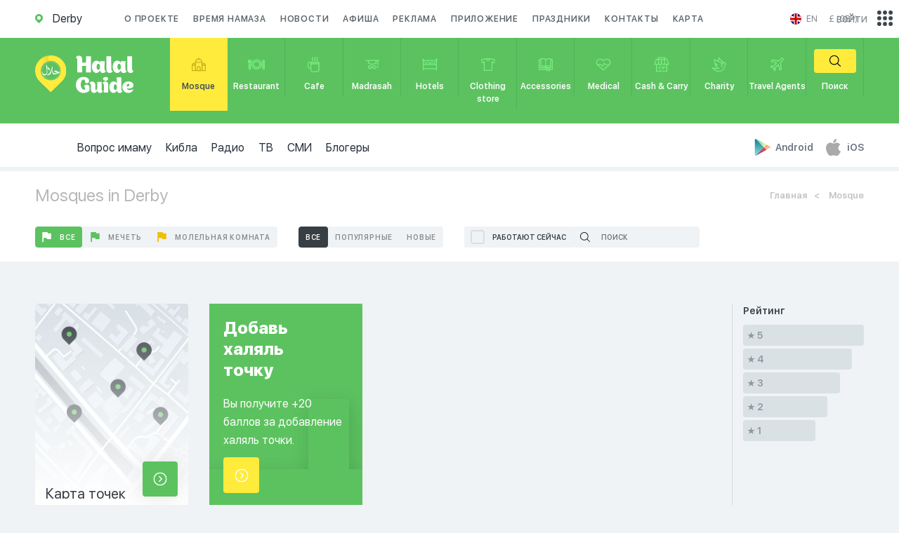

--- FILE ---
content_type: text/html; charset=utf-8
request_url: https://en.halalguide.me/derby/mechet
body_size: 36568
content:
<!DOCTYPE html>
<html lang="en">
<head>

    <meta name="Content-Type" content="text/html;charset=UTF-8">
    <meta http-equiv="X-UA-Compatible" content="IE=edge">
    <meta http-equiv="imagetoolbar" content="no">
    <meta http-equiv="msthemecompatible" content="no">
    <meta http-equiv="cleartype" content="on">
    <meta name="HandheldFriendly" content="True">
    <meta name="apple-mobile-web-app-capable" content="yes">
    <meta name="apple-mobile-web-app-status-bar-style" content="black-translucent">
    <meta name="viewport"
          content="initial-scale=1, width=device-width, maximum-scale=1, minimum-scale=1, user-scalable=no">
    <meta http-equiv="Content-Security-Policy" content="upgrade-insecure-requests">
    
    <title>Find mosque near me in Derby | HalalGuide</title>
<meta name="description" content="Find a mosque or prayer room near you in Derby. Salah times, address and contact number provided." />
<meta name="keywords" content="mosques near me, nearest mosque to me, eastlondon mosque, bham central mosque, regent park mosque, green lane masjid" />




<meta name="og:title" content="Find mosque near me in Derby | HalalGuide" />
<meta name="og:description" content="Find a mosque or prayer room near you in Derby. Salah times, address and contact number provided." />


    
    <meta name="robots" content="index, follow">

    <link rel="apple-touch-icon" sizes="57x57" href="/static/guide/img/favicon.ico">
    <link rel="apple-touch-icon" sizes="60x60" href="/static/guide/img/favicon.ico">
    <link rel="apple-touch-icon" sizes="72x72" href="/static/guide/img/favicon.ico">
    <link rel="apple-touch-icon" sizes="76x76" href="/static/guide/img/favicon.ico">
    <link rel="apple-touch-icon" sizes="114x114" href="/static/guide/img/favicon.ico">
    <link rel="apple-touch-icon" sizes="120x120" href="/static/guide/img/favicon.ico">
    <link rel="apple-touch-icon" sizes="144x144" href="/static/guide/img/favicon.ico">
    <link rel="apple-touch-icon" sizes="152x152" href="/static/guide/img/favicon.ico">
    <link rel="apple-touch-icon" sizes="180x180" href="/static/guide/img/favicon.ico">
    <link rel="icon" type="image/png" sizes="192x192" href="/static/guide/img/favicon.ico">
    
    <link rel="shortcut icon" href="/static/guide/img/favicon.ico" type="image/x-icon">
    <meta name="msapplication-TileColor" content="#ffffff">
    <meta name="msapplication-TileImage" content="/ms-icon-144x144.png">
    <meta name="theme-color" content="#ffffff">
    
    
    
    <link rel="image_src" href="https://en.halalguide.me%0A%20%20%20%20/media/guide/guide_share.jpg">
    <meta property="og:image" content="https://en.halalguide.me%0A%20%20%20%20/media/guide/guide_share.jpg">
    
    
    <meta property="og:locale" content="en">
    <meta property="og:url" content="https://en.halalguide.me/derby/mechet">
    
    
    
    <!-- Google Tag Manager -->
    <script>(function (w, d, s, l, i) {
        w[l] = w[l] || [];
        w[l].push({'gtm.start': new Date().getTime(), event: 'gtm.js'});
        var f = d.getElementsByTagName(s)[0], j = d.createElement(s), dl = l != 'dataLayer' ? '&l=' + l : '';
        j.async = true;
        j.src = 'https://www.googletagmanager.com/gtm.js?id=' + i + dl;
        f.parentNode.insertBefore(j, f);
    })(window, document, 'script', 'dataLayer', 'GTM-THGFZWZ');</script>
    <!-- End Google Tag Manager -->
    
    <meta name='wmail-verification' content='2753ef2294b13d148c84348f955dafcc'/>
    
    <meta name="yandex-verification" content="feb2384815fb6fcb"/>
    <meta name="google-site-verification" content="NRXkJBh2K9WvvLlrsgwTBE2bKD1BNrsViLeCOaLf01U"/>
    

    <meta name="apple-itunes-app" content="app-id=533022452">
    <meta name="google-play-app" content="app-id=com.google.android.youtube">
    
    <link rel="stylesheet" href="https://cdn.jsdelivr.net/npm/swiper@11/swiper-bundle.min.css"/>
    <link rel="stylesheet" href="https://cdnjs.cloudflare.com/ajax/libs/toastr.js/latest/toastr.css">
    <link rel="stylesheet" href="/static/guide/css/jquery.formstyler.css">
    
    <link rel="stylesheet" href="/static/guide/css/main.css">
    
    
    
    <script type="text/javascript">
        var app = {}
        app.urls = {}
        app.urls.select_city = "/city/choose"
    </script>
    <script>
        // Check if the page was refreshed
        if (performance.navigation.type == 1) {
            // Remove the query parameters from the URL
            var newUrl = window.location.origin + window.location.pathname;
            window.history.replaceState(null, null, newUrl);
            redirectToNewPage(newUrl)
        }

        function redirectToNewPage(url) {
            window.location.href = url;
        }
    </script>

</head>
<body>

<!-- Google Tag Manager (noscript) -->
<noscript>
    <iframe src="https://www.googletagmanager.com/ns.html?id=GTM-THGFZWZ" height="0" width="0"
            style="display:none;visibility:hidden"></iframe>
</noscript>
<!-- End Google Tag Manager (noscript) -->


<div id="main_content">

    <div id="mob_main_menu" class="hidden_block">
	<div class="close_mob_menu">
		<svg xmlns="http://www.w3.org/2000/svg" viewBox="0 0 52 52"><path d="M26 0C11.7 0 0 11.7 0 26s11.7 26 26 26 26-11.7 26-26S40.3 0 26 0zM26 50C12.8 50 2 39.2 2 26S12.8 2 26 2s24 10.8 24 24S39.2 50 26 50z"/><path d="M35.7 16.3c-0.4-0.4-1-0.4-1.4 0L26 24.6l-8.3-8.3c-0.4-0.4-1-0.4-1.4 0s-0.4 1 0 1.4L24.6 26l-8.3 8.3c-0.4 0.4-0.4 1 0 1.4C16.5 35.9 16.7 36 17 36s0.5-0.1 0.7-0.3L26 27.4l8.3 8.3C34.5 35.9 34.7 36 35 36s0.5-0.1 0.7-0.3c0.4-0.4 0.4-1 0-1.4L27.4 26l8.3-8.3C36.1 17.3 36.1 16.7 35.7 16.3z"/></svg>
	</div>

	<a href="/about" rel="nofollow">О проекте</a>
	<a href="/news" rel="nofollow">Новости</a>
	<a href="/events">Афиша</a>
	
	
	
	<a href="/advertising" rel="nofollow">Реклама</a>
	<a href="/apps">Приложение</a>
	<a href="/holidays">Праздники</a>
	<a href="/map/derby">Карта</a>
	<a href="/derby/namaz-time">Время намаза</a>
	<a href="/questions" rel="nofollow">Вопрос имаму</a>
	<a href="/derby/qibla">Кибла</a>
	<a href="/radio">Радио</a>
	<a href="/bloggers">Блогеры</a>
	<a href="/tv">ТВ</a>
	<a href="/rss-news">СМИ</a>
</div>


    <header>
        <div class="container">
            <div class="col-lg-12 col-md-12 col-sm-12 col-xs-12">

                <div class="header">
                    <a href="/city" id="location" class="fl_left" style="pointer-events: none">
                        <svg xmlns="http://www.w3.org/2000/svg">
                            <path d="M10.992 5.26v-.075c0-.06-.008-.12-.013-.178 0-.026 0-.05-.01-.076l-.03-.21v-.03c-.01-.08-.027-.156-.04-.234 0-.027-.01-.053-.018-.08-.01-.053-.023-.106-.036-.16l-.02-.085c-.016-.06-.03-.117-.05-.175l-.016-.06c-.02-.073-.045-.145-.07-.216l-.033-.09-.06-.14-.04-.1-.06-.135-.04-.088q-.046-.1-.1-.19l-.053-.1-.063-.114-.06-.1-.07-.11-.056-.09a5.5 5.5 0 0 0-4.548-2.43H5.48A5.463 5.463 0 0 0 .88 2.5l-.03.05-.03.05a5.515 5.515 0 0 0 .73 6.735l.055.053 3.8 3.8a.128.128 0 0 0 .09.037h.048l.017-.01a.114.114 0 0 0 .02-.015l3.783-3.787.016-.015.01-.016.063-.062A5.47 5.47 0 0 0 11 5.506c0-.083 0-.165-.008-.247zM5.5 8.014a2.51 2.51 0 1 1 2.507-2.51A2.51 2.51 0 0 1 5.5 8.014z"/>
                        </svg>
                        <span class="city">Derby</span>
                    </a>
                    <nav>
                        <a href="/about" rel="nofollow">
                            О проекте
                        </a>
                        <a href="/derby/namaz-time">
                            Время намаза
                        </a>
                        <a href="/news" rel="nofollow">
                            Новости
                        </a>
                        <a href="/events">
                            Афиша
                        </a>
                        
                        
                        
                        <a href="/advertising" rel="nofollow">
                            Реклама
                        </a>
                        <a href="/apps">Приложение</a>
                        <a href="/holidays">Праздники</a>
                        <a href="/contacts" rel="nofollow">Контакты</a>
                        <a href="/map/derby">Карта</a>
                    </nav>

                    <div class="header_right">
                        <div class="language">
								<span id="cur_lang">
									<a href="#">
										<img src="/static/img/flag1/gb.svg">
										<span class="text">en</span>
									</a>
								</span>
                            <span class="lang_list">

									
										<a href="https://halalguide.me
										/">
											<img src="/static/img/flag1/ru.svg" alt="">
											<span class="text">ru</span>
										</a>
									
										<a href="https://en.halalguide.me
										/">
											<img src="/static/img/flag1/gb.svg" alt="">
											<span class="text">en</span>
										</a>
									
										<a href="https://ky.halalguide.me
										/">
											<img src="/static/img/flag1/kg.svg" alt="">
											<span class="text">ky</span>
										</a>
									
										<a href="https://tr.halalguide.me
										/">
											<img src="/static/img/flag1/tr.svg" alt="">
											<span class="text">tr</span>
										</a>
									
										<a href="https://halalguide.kz
										/">
											<img src="/static/img/flag1/kz.svg" alt="">
											<span class="text">kk</span>
										</a>
									
										<a href="https://halalguide.me
										/">
											<img src="/static/img/flag1/ja.svg" alt="">
											<span class="text">ja</span>
										</a>
									
								</span>
                        </div>

                        <div class="currency">
                            <div id="cur_currency">
                                <noindex>£ (GBP)</noindex>
                            </div>
                            <div class="currency_list">
                                
                                <a rel="nofollow"
                                   href="/js/currency/KZT"
                                   data-currency="KZT">
                                    <noindex>₸ (KZT)</noindex>
                                </a>
                                
                                <a rel="nofollow"
                                   href="/js/currency/EUR"
                                   data-currency="EUR">
                                    <noindex>€ (EUR)</noindex>
                                </a>
                                
                                <a rel="nofollow"
                                   href="/js/currency/AZN"
                                   data-currency="AZN">
                                    <noindex>₼ (AZN)</noindex>
                                </a>
                                
                                <a rel="nofollow"
                                   href="/js/currency/TRY"
                                   data-currency="TRY">
                                    <noindex>₺ (TRY)</noindex>
                                </a>
                                
                                <a rel="nofollow"
                                   href="/js/currency/KGS"
                                   data-currency="KGS">
                                    <noindex>с (KGS)</noindex>
                                </a>
                                
                                <a rel="nofollow"
                                   href="/js/currency/GBP"
                                   data-currency="GBP">
                                    <noindex>£ (GBP)</noindex>
                                </a>
                                
                                <a rel="nofollow"
                                   href="/js/currency/CAD"
                                   data-currency="CAD">
                                    <noindex>$ (CAD)</noindex>
                                </a>
                                
                                <a rel="nofollow"
                                   href="/js/currency/AED"
                                   data-currency="AED">
                                    <noindex>د.إ (AED)</noindex>
                                </a>
                                
                                <a rel="nofollow"
                                   href="/js/currency/XHC"
                                   data-currency="XHC">
                                    <noindex>HC (XHC)</noindex>
                                </a>
                                
                                <a rel="nofollow"
                                   href="/js/currency/MYR"
                                   data-currency="MYR">
                                    <noindex>RM (MYR)</noindex>
                                </a>
                                
                                <a rel="nofollow"
                                   href="/js/currency/RUB"
                                   data-currency="RUB">
                                    <noindex>₽ (RUB)</noindex>
                                </a>
                                
                                <a rel="nofollow"
                                   href="/js/currency/USD"
                                   data-currency="USD">
                                    <noindex>$ (USD)</noindex>
                                </a>
                                
                                <a rel="nofollow"
                                   href="/js/currency/PLN"
                                   data-currency="PLN">
                                    <noindex>zł (PLN)</noindex>
                                </a>
                                
                                <a rel="nofollow"
                                   href="/js/currency/CZK"
                                   data-currency="CZK">
                                    <noindex>Kč (CZK)</noindex>
                                </a>
                                
                                <a rel="nofollow"
                                   href="/js/currency/GEL"
                                   data-currency="GEL">
                                    <noindex>₾ (GEL)</noindex>
                                </a>
                                
                                <a rel="nofollow"
                                   href="/js/currency/UZS"
                                   data-currency="UZS">
                                    <noindex>Sʻ (UZS)</noindex>
                                </a>
                                
                                <a rel="nofollow"
                                   href="/js/currency/QAR"
                                   data-currency="QAR">
                                    <noindex>QR (QAR)</noindex>
                                </a>
                                
                                <a rel="nofollow"
                                   href="/js/currency/OMR"
                                   data-currency="OMR">
                                    <noindex>.ر. (OMR)</noindex>
                                </a>
                                
                                <a rel="nofollow"
                                   href="/js/currency/IDR"
                                   data-currency="IDR">
                                    <noindex>Rp (IDR)</noindex>
                                </a>
                                
                                <a rel="nofollow"
                                   href="/js/currency/SAR"
                                   data-currency="SAR">
                                    <noindex>SR (SAR)</noindex>
                                </a>
                                
                                <a rel="nofollow"
                                   href="/js/currency/BHD"
                                   data-currency="BHD">
                                    <noindex>BD (BHD)</noindex>
                                </a>
                                
                                <a rel="nofollow"
                                   href="/js/currency/AUD"
                                   data-currency="AUD">
                                    <noindex>A$ (AUD)</noindex>
                                </a>
                                
                                <a rel="nofollow"
                                   href="/js/currency/UAH"
                                   data-currency="UAH">
                                    <noindex>₴ (UAH)</noindex>
                                </a>
                                
                                <a rel="nofollow"
                                   href="/js/currency/BYN"
                                   data-currency="BYN">
                                    <noindex>Br (BYN)</noindex>
                                </a>
                                
                                <a rel="nofollow"
                                   href="/js/currency/KES"
                                   data-currency="KES">
                                    <noindex>KSh (KES)</noindex>
                                </a>
                                
                                <a rel="nofollow"
                                   href="/js/currency/TJS"
                                   data-currency="TJS">
                                    <noindex>SM (TJS)</noindex>
                                </a>
                                
                                <a rel="nofollow"
                                   href="/js/currency/KRW"
                                   data-currency="KRW">
                                    <noindex>₩ (KRW)</noindex>
                                </a>
                                
                                <a rel="nofollow"
                                   href="/js/currency/ILS"
                                   data-currency="ILS">
                                    <noindex> (ILS)</noindex>
                                </a>
                                
                                <a rel="nofollow"
                                   href="/js/currency/VND"
                                   data-currency="VND">
                                    <noindex> (VND)</noindex>
                                </a>
                                
                                <a rel="nofollow"
                                   href="/js/currency/CHF"
                                   data-currency="CHF">
                                    <noindex>₣ (CHF)</noindex>
                                </a>
                                
                                <a rel="nofollow"
                                   href="/js/currency/SEK"
                                   data-currency="SEK">
                                    <noindex> (SEK)</noindex>
                                </a>
                                
                                <a rel="nofollow"
                                   href="/js/currency/MDL"
                                   data-currency="MDL">
                                    <noindex>L (MDL)</noindex>
                                </a>
                                
                                <a rel="nofollow"
                                   href="/js/currency/THB"
                                   data-currency="THB">
                                    <noindex>฿ (THB)</noindex>
                                </a>
                                
                                <a rel="nofollow"
                                   href="/js/currency/INR"
                                   data-currency="INR">
                                    <noindex>₹ (INR)</noindex>
                                </a>
                                
                                <a rel="nofollow"
                                   href="/js/currency/BOB"
                                   data-currency="BOB">
                                    <noindex>Bs (BOB)</noindex>
                                </a>
                                
                                <a rel="nofollow"
                                   href="/js/currency/PKR"
                                   data-currency="PKR">
                                    <noindex> (PKR)</noindex>
                                </a>
                                
                                <a rel="nofollow"
                                   href="/js/currency/HKD"
                                   data-currency="HKD">
                                    <noindex> (HKD)</noindex>
                                </a>
                                
                            </div>
                        </div>
                    </div>

                </div>

            </div>
        </div>

        <div id="categories">
            <div class="container">

                <div class="col-lg-12 col-md-12 col-sm-12 col-xs-12">

                    <a href="/derby" id="logo">
                        <img src="/static/guide/img/logo_icon.svg" alt="" class="icon">
                        <img src="/static/guide/img/logo_text.svg" alt="" class="text">
                    </a>

                    <a href="#" id="open_mob_menu" class="open_popup_btn" data-wrapper-id="mob_main_menu">
                        <svg xmlns="http://www.w3.org/2000/svg" viewBox="0 0 385 385">
                            <path d="M12 84.2h360.9c6.6 0 12-5.4 12-12 0-6.6-5.4-12-12-12H12C5.4 60.2 0 65.5 0 72.2 0 78.8 5.4 84.2 12 84.2z"/>
                            <path d="M372.9 180.5H12c-6.6 0-12 5.4-12 12s5.4 12 12 12h360.9c6.6 0 12-5.4 12-12S379.6 180.5 372.9 180.5z"/>
                            <path d="M372.9 300.8H12c-6.6 0-12 5.4-12 12 0 6.6 5.4 12 12 12h360.9c6.6 0 12-5.4 12-12C385 306.1 379.6 300.8 372.9 300.8z"/>
                        </svg>
                        <span>Меню</span>
                    </a>

                    <a href="#" id="open_categories" class="open_popup_btn" data-wrapper-id="mob_categories">
                        <svg xmlns="http://www.w3.org/2000/svg">
                            <path d="M22.04 2.83h-3.12V0H6.26v2.834H3.14l-3.15 9.61h3.35V24.36h18.51V12.44h3.35zM7.77 1.49h9.64v1.34H7.77V1.49zm9.4 9.46h-3.82V4.322h3.15zm-5.33-6.627v6.626H8.02l.67-6.63h3.15zM2.06 10.95l2.18-6.627h2.93L6.5 10.95H2.06zm7.19 11.917h-4.4V12.44h4.4v10.427zm11.09 0h-9.58V12.44h9.58v10.427zM18.68 10.95l-.67-6.627h2.94l2.17 6.626h-4.44zM6.94 16.633h1.51v2.04H6.94v-2.04zm8.38-2.223l1.07 1.056-3.07 3.028-1.06-1.055zm3.62 1.972l-4.69 4.637-1.07-1.06 4.69-4.637z"/>
                        </svg>
                        <span>Каталог</span>
                    </a>

                    

                    <nav id="mob_categories" class="hidden_block">
                        <div class="close_mob_menu">
                            <svg xmlns="http://www.w3.org/2000/svg" viewBox="0 0 52 52">
                                <path d="M26 0C11.7 0 0 11.7 0 26s11.7 26 26 26 26-11.7 26-26S40.3 0 26 0zM26 50C12.8 50 2 39.2 2 26S12.8 2 26 2s24 10.8 24 24S39.2 50 26 50z"/>
                                <path d="M35.7 16.3c-0.4-0.4-1-0.4-1.4 0L26 24.6l-8.3-8.3c-0.4-0.4-1-0.4-1.4 0s-0.4 1 0 1.4L24.6 26l-8.3 8.3c-0.4 0.4-0.4 1 0 1.4C16.5 35.9 16.7 36 17 36s0.5-0.1 0.7-0.3L26 27.4l8.3 8.3C34.5 35.9 34.7 36 35 36s0.5-0.1 0.7-0.3c0.4-0.4 0.4-1 0-1.4L27.4 26l8.3-8.3C36.1 17.3 36.1 16.7 35.7 16.3z"/>
                            </svg>
                        </div>
                        <a class="is_active" href="/derby/mechet">
                        <span class="icon">
									<svg xmlns="http://www.w3.org/2000/svg" viewBox="0 0 28 28"><path
                                            d="M19.4 24.7H8.6c-0.4 0-0.8-0.3-0.8-0.8V10.4c0-0.4 0.3-0.8 0.8-0.8h10.7c0.4 0 0.8 0.3 0.8 0.8V24C20.1 24.4 19.8 24.7 19.4 24.7zM9.4 23.2h9.2V11.1H9.4V23.2z"/><path
                                            d="M25 24.7h-5.6c-0.4 0-0.8-0.3-0.8-0.8v-8.6c0-0.4 0.3-0.8 0.8-0.8H25c0.4 0 0.8 0.3 0.8 0.8V24C25.8 24.4 25.4 24.7 25 24.7zM20.1 23.2h4.1v-7.1h-4.1V23.2z"/><path
                                            d="M8.6 24.7H3c-0.4 0-0.8-0.3-0.8-0.8v-8.6c0-0.4 0.3-0.8 0.8-0.8h5.6c0.4 0 0.8 0.3 0.8 0.8V24C9.4 24.4 9.1 24.7 8.6 24.7zM3.8 23.2h4.1v-7.1H3.8V23.2z"/><path
                                            d="M16.4 24.7h-4.8c-0.4 0-0.8-0.3-0.8-0.8v-4.2c0-1.8 1.4-3.2 3.2-3.2 1.8 0 3.2 1.4 3.2 3.2V24C17.2 24.4 16.8 24.7 16.4 24.7zM12.3 23.2h3.3v-3.4c0-0.9-0.7-1.7-1.7-1.7 -0.9 0-1.7 0.7-1.7 1.7V23.2z"/><path
                                            d="M8.6 16.2c-0.4 0-0.8-0.3-0.8-0.8 0-1.1-0.9-2-2-2 -1.1 0-2 0.9-2 2 0 0.4-0.3 0.8-0.8 0.8s-0.8-0.3-0.8-0.8c0-2 1.6-3.6 3.6-3.6s3.6 1.6 3.6 3.6C9.3 15.9 9 16.2 8.6 16.2z"/><path
                                            d="M25 16.2c-0.4 0-0.8-0.3-0.8-0.8 0-1.1-0.9-2-2-2 -1.1 0-2 0.9-2 2 0 0.4-0.3 0.8-0.8 0.8 -0.4 0-0.8-0.3-0.8-0.8 0-2 1.6-3.6 3.6-3.6 2 0 3.6 1.6 3.6 3.6C25.7 15.9 25.4 16.2 25 16.2z"/><path
                                            d="M19.4 11.1c-0.4 0-0.8-0.3-0.8-0.8 0-2.6-2.1-4.6-4.6-4.6s-4.6 2.1-4.6 4.6c0 0.4-0.3 0.8-0.8 0.8 -0.4 0-0.8-0.3-0.8-0.8 0-3.4 2.7-6.2 6.1-6.2 3.4 0 6.1 2.8 6.1 6.2C20.1 10.8 19.8 11.1 19.4 11.1z"/><path
                                            d="M14 5.7c-0.4 0-0.8-0.3-0.8-0.8V3.6c0-0.4 0.3-0.8 0.8-0.8 0.4 0 0.8 0.3 0.8 0.8V5C14.8 5.4 14.4 5.7 14 5.7z"/><path
                                            d="M5.8 13.4c-0.4 0-0.8-0.3-0.8-0.8v-1c0-0.4 0.3-0.8 0.8-0.8 0.4 0 0.8 0.3 0.8 0.8v1C6.6 13 6.2 13.4 5.8 13.4z"/><path
                                            d="M22.2 13.4c-0.4 0-0.8-0.3-0.8-0.8v-1c0-0.4 0.3-0.8 0.8-0.8 0.4 0 0.8 0.3 0.8 0.8v1C22.9 13 22.6 13.4 22.2 13.4z"/></svg>
								</span>
                        <span class="text">Mosque</span>
                        </a>
                        <a  href="/derby/restoran">
                        <span class="icon">
									<svg xmlns="http://www.w3.org/2000/svg" viewBox="0 0 28 28"><path
                                            d="M5.9 9.4V6H4.2v3.4c0 0.4-0.2 0.7-0.4 0.9V6H2.1v4.3C1.8 10 1.7 9.7 1.7 9.4V6H0v3.4c0 1.2 0.9 2.3 2.1 2.6v0.9C1.4 13.2 1 13.8 1 14.6v6c0 1 0.9 1.9 2 1.9 1.1 0 2-0.8 2-1.9v-6c0-0.7-0.5-1.4-1.1-1.7V12C5 11.7 5.9 10.6 5.9 9.4zM3.2 20.6c0 0.2-0.1 0.3-0.3 0.3 -0.2 0-0.3-0.1-0.3-0.3v-6c0-0.2 0.1-0.3 0.3-0.3 0.2 0 0.3 0.1 0.3 0.3V20.6z"/><path
                                            d="M28 7.8c0-1-0.9-1.9-2-1.9 -1.1 0-2 0.8-2 1.9v4.6c0 0.4 0.1 0.8 0.4 1.1 -0.2 0.3-0.4 0.7-0.4 1.1v6c0 1 0.9 1.9 2 1.9 1.1 0 2-0.8 2-1.9v-6c0-0.4-0.1-0.8-0.4-1.1 0.2-0.3 0.4-0.7 0.4-1.1V7.8zM25.7 7.8c0-0.2 0.1-0.3 0.3-0.3 0.2 0 0.3 0.1 0.3 0.3v4.6c0 0.2-0.1 0.3-0.3 0.3 -0.2 0-0.3-0.1-0.3-0.3V7.8zM26.3 20.6c0 0.2-0.1 0.3-0.3 0.3 -0.2 0-0.3-0.1-0.3-0.3v-6c0-0.2 0.1-0.3 0.3-0.3 0.2 0 0.3 0.1 0.3 0.3V20.6z"/><path
                                            d="M14.5 5.5c-4.9 0-8.9 3.7-8.9 8.3 0 4.6 4 8.3 8.9 8.3 4.9 0 8.9-3.7 8.9-8.3C23.4 9.2 19.4 5.5 14.5 5.5zM14.5 20.6c-4 0-7.2-3-7.2-6.8 0-3.7 3.2-6.8 7.2-6.8 4 0 7.2 3 7.2 6.8C21.7 17.6 18.5 20.6 14.5 20.6z"/><path
                                            d="M14.5 8.1c-3.4 0-6.1 2.6-6.1 5.7 0 3.2 2.7 5.7 6.1 5.7 3.4 0 6.1-2.6 6.1-5.7C20.6 10.7 17.8 8.1 14.5 8.1zM14.5 18C12 18 10 16.1 10 13.8c0-2.3 2-4.2 4.4-4.2 2.5 0 4.4 1.9 4.4 4.2C18.9 16.1 16.9 18 14.5 18z"/></svg>
								</span>
                        <span class="text">Restaurant</span>
                        </a>
                        <a  href="/derby/cafe">
                        <span class="icon">
									<svg xmlns="http://www.w3.org/2000/svg" viewBox="0 0 28 28"><path
                                            d="M9 9.6H8.3 6.7c-1.8 0-3.2 1.5-3.2 3.3v4.9c0 1.8 1.5 3.3 3.2 3.3h1.6v2.2c0 1.8 1.5 3.3 3.3 3.3h8c1.8 0 3.3-1.5 3.3-3.3V9.6H9zM21.3 11.1v1H9.8v-1H21.3zM6.7 19.6c-1 0-1.8-0.8-1.8-1.8v-4.9c0-1 0.8-1.8 1.8-1.8h1.6v8.5L6.7 19.6 6.7 19.6zM19.5 25.1h-8c-1 0-1.8-0.8-1.8-1.8v-9.7h11.5v9.7C21.3 24.3 20.5 25.1 19.5 25.1z"/><path
                                            d="M10.7 8.7h1.5c0-0.4 0.1-0.6 0.2-0.9 0.2-0.3 0.4-0.8 0.4-1.5 0-0.8-0.2-1.2-0.4-1.5 -0.1-0.3-0.2-0.5-0.2-0.9 0-0.4 0.1-0.6 0.2-0.9 0.2-0.3 0.4-0.8 0.4-1.5h-1.5c0 0.4-0.1 0.6-0.2 0.9 -0.2 0.3-0.4 0.8-0.4 1.5 0 0.8 0.2 1.2 0.4 1.5 0.1 0.3 0.2 0.5 0.2 0.9 0 0.4-0.1 0.6-0.2 0.9C10.9 7.5 10.7 7.9 10.7 8.7z"/><path
                                            d="M14.5 8.7H16c0-0.4 0.1-0.6 0.2-0.9 0.2-0.3 0.4-0.8 0.4-1.5 0-0.8-0.2-1.2-0.4-1.5C16.1 4.4 16 4.3 16 3.8c0-0.4 0.1-0.6 0.2-0.9 0.2-0.3 0.4-0.8 0.4-1.5h-1.5c0 0.4-0.1 0.6-0.2 0.9 -0.2 0.3-0.4 0.8-0.4 1.5 0 0.8 0.2 1.2 0.4 1.5 0.1 0.3 0.2 0.5 0.2 0.9 0 0.4-0.1 0.6-0.2 0.9C14.7 7.5 14.5 7.9 14.5 8.7z"/><path
                                            d="M18.3 8.7h1.5c0-0.4 0.1-0.6 0.2-0.9 0.2-0.3 0.4-0.8 0.4-1.5 0-0.8-0.2-1.2-0.4-1.5 -0.1-0.3-0.2-0.5-0.2-0.9 0-0.4 0.1-0.6 0.2-0.9 0.2-0.3 0.4-0.8 0.4-1.5h-1.5c0 0.4-0.1 0.6-0.2 0.9 -0.2 0.3-0.4 0.8-0.4 1.5 0 0.8 0.2 1.2 0.4 1.5 0.1 0.3 0.2 0.5 0.2 0.9 0 0.4-0.1 0.6-0.2 0.9C18.5 7.5 18.3 7.9 18.3 8.7z"/></svg>
								</span>
                        <span class="text">Cafe</span>
                        </a>
                        <a  href="/derby/medrese">
                        <span class="icon">
									<svg xmlns="http://www.w3.org/2000/svg" viewBox="0 0 28 28"><path
                                            d="M2.2 6.4V8h4.6v4.3l7.2 2.3 7.2-2.3V8h1.5V15h1.5V8h1.5V6.4H2.2zM19.6 11.2L14 13l-5.6-1.8V8h11.2V11.2zM19.6 11.2"/><path
                                            d="M22.7 16.5h1.5v3h-1.5V16.5z"/><path
                                            d="M17.8 15c-1.6 0-2.9 1.1-3.2 2.5h-1.2c-0.3-1.4-1.7-2.5-3.2-2.5 -1.8 0-3.3 1.5-3.3 3.3s1.5 3.3 3.3 3.3c1.6 0 2.9-1.1 3.2-2.5h1.2c0.3 1.4 1.7 2.5 3.2 2.5 1.8 0 3.3-1.5 3.3-3.3S19.7 15 17.8 15L17.8 15zM10.2 20c-1 0-1.8-0.8-1.8-1.8 0-1 0.8-1.8 1.8-1.8 1 0 1.8 0.8 1.8 1.8C12 19.3 11.2 20 10.2 20L10.2 20zM17.8 20c-1 0-1.8-0.8-1.8-1.8 0-1 0.8-1.8 1.8-1.8 1 0 1.8 0.8 1.8 1.8C19.6 19.3 18.8 20 17.8 20L17.8 20zM17.8 20"/></svg>
								</span>
                        <span class="text">Madrasah</span>
                        </a>
                        <a  href="/derby/otel">
                        <span class="icon">
									<svg xmlns="http://www.w3.org/2000/svg" viewBox="0 0 28 28"><path
                                            d="M26.6 4.8h-3.3v1.5h0.9V8c-0.9-0.9-2.1-1.4-3.4-1.4H7.2C5.9 6.6 4.7 7.1 3.8 8V6.3h0.9V4.8H1.4v1.5h0.9v5.3 1.8 1.5 6.8 1.5h1.5v-1.5h20.4v1.5h1.5v-1.5 -6.8 -1.5 -1.8V6.3h0.9V4.8zM24.2 20.2H3.8v-5.3h1.5 8 1.5 8 1.5V20.2L24.2 20.2zM6.7 13.4c0-0.9 0.7-1.6 1.6-1.6h3.3c0.9 0 1.6 0.7 1.6 1.6H6.7zM14.7 13.4c0-0.9 0.7-1.6 1.6-1.6h3.3c0.9 0 1.6 0.7 1.6 1.6H14.7zM22.8 13.4c0-1.7-1.4-3.1-3.1-3.1h-3.3c-1 0-1.8 0.4-2.4 1.1 -0.6-0.7-1.4-1.1-2.4-1.1H8.4c-1.7 0-3.1 1.4-3.1 3.1H3.8v-1.8c0-1.9 1.5-3.5 3.4-3.5h13.6c1.9 0 3.4 1.6 3.4 3.5v1.8H22.8z"/></svg>
								</span>
                        <span class="text">Hotels</span>
                        </a>
                        <a  href="/derby/magazin-odezhd">
                        <span class="icon">
									<svg xmlns="http://www.w3.org/2000/svg" viewBox="0 0 28 28"><path
                                            d="M24.9 5L17 3.5c0 0 0 0-0.1 0 0 0 0 0-0.1 0h-5.8c0 0 0 0-0.1 0 0 0 0 0-0.1 0L3.1 5C2.7 5.1 2.4 5.4 2.5 5.8l0.7 5.3c0.1 0.4 0.4 0.6 0.7 0.6h2.9v12c0 0.4 0.3 0.8 0.7 0.8h12.9c0.4 0 0.7-0.3 0.7-0.8v-12h2.9c0.4 0 0.7-0.3 0.7-0.6l0.7-5.3C25.6 5.4 25.3 5.1 24.9 5zM16 5c-0.3 0.7-0.9 1.3-1.6 1.5 -0.1 0-0.2 0-0.4 0 -0.1 0-0.2 0-0.4 0C12.9 6.3 12.3 5.7 12 5H16zM23.4 10.2h-2.3V8h-1.4v3 12H8.2V11 8H6.8v2.3H4.6L4 6.3l6.5-1.2C10.9 6.8 12.3 8 14 8c1.7 0 3.1-1.2 3.5-2.9L24 6.3 23.4 10.2z"/></svg>
								</span>
                        <span class="text">Clothing store</span>
                        </a>
                        <a  href="/derby/muslimstore">
                        <span class="icon">
									<svg xmlns="http://www.w3.org/2000/svg" viewBox="0 0 28 28"><path
                                            d="M22.8 5.5v-2H18c-1.7 0-3.2 0.9-4 2.2 -0.8-1.3-2.3-2.2-4-2.2H5.2v2h-3V23h11 1.5 1v2.4l2.3-1.1 2.3 1.1V23h5.5V5.5H22.8L22.8 5.5zM18 5h3.3v10.5H17c-0.8 0-1.6 0.3-2.3 0.7v-8C14.8 6.5 16.2 5 18 5zM10 5c1.8 0 3.3 1.5 3.3 3.2v8c-0.6-0.5-1.4-0.7-2.3-0.7H6.7V5H10zM6.7 17H11c1 0 1.8 0.6 2.1 1.5H6.7V17zM13.2 21.5H3.7V7h1.5v8.5 0.7V20h8V21.5zM14.8 21.5V20h1v1.5H14.8zM15.8 18.5h-0.9C15.2 17.6 16 17 17 17h4.3v1.5h-1 -0.8 -3H15.8zM18.8 23L18 22.7 17.3 23v-3h1.5V23zM24.3 21.5h-4V20h2.5v-3.7 -0.7V7h1.5V21.5z"/></svg>
								</span>
                        <span class="text">Accessories</span>
                        </a>
                        <!--							zdorovie has several categories used, see HEALTH_CAT_SLUGS-->
                        <a  href="/derby/zdorovie">
								<span class="icon">
									<svg xmlns="http://www.w3.org/2000/svg" viewBox="0 0 28 28"><path
                                            d="M14.5 23.7h-1l-9.5-8.5c-1.4-1.2-2.1-2.8-2.1-4.6 0-1.7 0.8-3.4 2.1-4.6 2.5-2.2 6.6-2.2 9.1 0l1 0.9L15 6c2.5-2.2 6.6-2.2 9.1 0l0 0c1.4 1.2 2.1 2.8 2.1 4.6 0 1.7-0.8 3.4-2.1 4.6L14.5 23.7zM8.5 5.8C7.2 5.8 5.9 6.2 5 7.1c-1 0.9-1.6 2.2-1.6 3.5 0 1.3 0.6 2.6 1.6 3.5l9 8 9-8c1-0.9 1.6-2.2 1.6-3.5 0-1.3-0.6-2.6-1.6-3.5l0 0c-1.9-1.7-5.1-1.7-7 0l-1.5 1.3h-1L12 7.1C11 6.2 9.7 5.8 8.5 5.8z"/><path
                                            d="M12.2 17.5l-2.3-2.6h-6c-0.4 0-0.8-0.3-0.8-0.7 0-0.4 0.3-0.7 0.8-0.7h6.3l0.6 0.3 1.7 2 2.3-4.7 1.3-0.1 1.7 2.6h6.1c0.4 0 0.8 0.3 0.8 0.7 0 0.4-0.3 0.7-0.8 0.7h-6.5l-0.6-0.3 -1.2-1.8 -2.3 4.6L12.2 17.5z"/></svg>
								</span>
                            <span class="text">Medical</span>
                        </a>
                        <a  href="/derby/produktoviy-magazin">
                        <span class="icon">
									<svg xmlns="http://www.w3.org/2000/svg" viewBox="0 0 28 28"><path
                                            d="M23.4 4.7h-3.1V1.8H7.7v2.8H4.6l-3.2 9.6h3.4v11.9h18.5V14.3h3.4L23.4 4.7zM9.2 3.3h9.6v1.3H9.2V3.3zM18.6 12.8h-3.8V6.1h3.2L18.6 12.8zM13.2 6.1v6.6H9.4l0.7-6.6H13.2zM3.5 12.8l2.2-6.6h2 0.9l-0.7 6.6H4.7 3.5zM10.7 24.7H6.3V14.3h4.4V24.7L10.7 24.7zM21.7 24.7h-9.6V14.3h9.6V24.7zM20.1 12.8l-0.7-6.6h0.9 2l2.2 6.6h-1.3H20.1z"/><path
                                            d="M8.4 18.5h1.5v2H8.4V18.5z"/><path
                                            d="M16.7 16.2l1.1 1.1 -3.1 3 -1.1-1.1L16.7 16.2z"/><path
                                            d="M20.3 18.2l-4.7 4.6 -1.1-1.1 4.7-4.6L20.3 18.2z"/></svg>
								</span>
                        <span class="text">Cash &amp; Carry</span>
                        </a>
                        <a  href="/derby/blagotvoritelniy-fond">
                        <span class="icon">
									<svg xmlns="http://www.w3.org/2000/svg" viewBox="0 0 28 28"><path
                                            d="M25.7 13.2c-0.1-0.2-0.3-0.5-0.4-0.7 -0.6-1-1.3-2.5-3.4-2.5 -0.5 0-0.9 0.1-1.2 0.3 -0.7-2.1-2-3-3.2-4 -1.1-0.9-2.2-1.7-2.9-3.4l-0.6-1.3 -0.8 1.2c-0.1 0.1-1.2 1.9-2 4.5C9.6 6.7 8 6.1 6.6 5.2L5.7 4.6l-0.3 1c0 0.1-0.4 1.9 0.1 4 0.2 0.8 0.5 1.7 1.1 2.6 0.1 0.6 0.3 2.4 1.1 4.2 0.6 1.4 1.4 2.5 2.4 3.3 -1.3 0.1-3.5 0.1-6.7-0.6l-1.7-0.4 0.9 1.5c0 0.1 1.2 2 3.6 3.6 1.4 0.9 2.9 1.6 4.5 1.9 0.7 0.1 1.5 0.2 2.3 0.2 1.3 0 2.7-0.2 4.1-0.6 4.4-1.3 5.6-5.1 6.5-8 0.5-1.5 0.9-2.8 1.6-3.1l0.9-0.3L25.7 13.2zM13.8 4.8c0.8 1.3 1.8 2 2.7 2.7 1.2 1 2.3 1.8 2.8 3.8 -0.2 0.2-0.4 0.4-0.5 0.7 -0.2-0.3-0.4-0.7-0.7-1 -1.2-1.5-3.3-2.3-5.5-3.1C13 6.6 13.4 5.6 13.8 4.8zM22.3 17c-0.4 1.3-0.9 2.9-1.7 4.1 -0.9 1.4-2.1 2.3-3.7 2.8 -2 0.6-3.8 0.7-5.6 0.4 -1.4-0.3-2.7-0.8-4-1.6 -0.8-0.5-1.5-1.1-2-1.6 4.2 0.6 6.5 0.1 7.2-0.1 0.5 0.1 1.1 0.2 1.7 0.2v-1.5c-2.2 0-3.9-1.2-5-3.7 -0.2-0.5-0.4-1.1-0.6-1.6 0.7 0.6 1.7 1 2.8 1.4l0.5-1.4c-2.7-0.9-4.3-2.6-4.9-5C6.8 8.5 6.8 7.7 6.8 7.1c1.6 0.9 3.3 1.5 4.8 2 2.2 0.8 4.3 1.5 5.3 2.8 1.5 2 1 3.2 0.2 5.3 -0.1 0.2-0.2 0.5-0.3 0.7l1.4 0.6c0.1-0.2 0.2-0.5 0.3-0.7 0.5-1.3 1-2.5 0.9-3.8 0.3-0.6 1.1-2.5 2.4-2.5 1.1 0 1.5 0.6 2.1 1.7 0 0.1 0.1 0.1 0.1 0.2C23.2 14.2 22.8 15.5 22.3 17z"/><path
                                            d="M22.1 12.7c0.3 0 0.5 0.2 0.5 0.5 0 0.3-0.2 0.5-0.5 0.5 -0.3 0-0.5-0.2-0.5-0.5C21.6 12.9 21.8 12.7 22.1 12.7z"/></svg>
								</span>
                        <span class="text">Charity</span>
                        </a>
                        <a  href="/derby/turisticheskaya-firma">
                        <span class="icon">
									<svg xmlns="http://www.w3.org/2000/svg" viewBox="0 0 28 28"><path
                                            d="M10 25.3l-2.5-4.9 -4.8-2.5 2.5-2.5 3.1 0.7 3.9-4.2L3.4 9l3.6-3.6 9.7 1.9 3.9-3.9c1.1-1.1 2.9-1.1 4 0 1.1 1.1 1.1 2.9 0 4l-3.9 3.9 1.9 9.8 -3.6 3.6 -3-8.8 -4.2 3.9 0.7 3.1L10 25.3zM5.3 17.5l3.4 1.7 1.7 3.4 0.4-0.4L10 19.1l6.7-6.1 2.9 8.7 1.2-1.2L19 10.7l4.5-4.5c0.2-0.2 0.4-0.6 0.4-0.9 0-0.3-0.1-0.7-0.4-0.9 -0.5-0.5-1.3-0.5-1.8 0l-4.5 4.5L7.5 7.1 6.2 8.3l8.6 2.9 -6.1 6.7 -3.1-0.8L5.3 17.5z"/></svg>
								</span>
                        <span class="text">Travel Agents</span>
                        </a>
                        <a href="/derby/search" class="search">
								<span class="icon">
									<svg xmlns="http://www.w3.org/2000/svg" viewBox="0 0 20 20"><path
                                            d="M8.6 16.1C4.4 16.1 1 12.7 1 8.6 1 4.4 4.4 1 8.6 1s7.6 3.4 7.6 7.6C16.1 12.7 12.7 16.1 8.6 16.1zM8.6 2.2c-3.5 0-6.3 2.8-6.3 6.3 0 3.5 2.8 6.3 6.3 6.3s6.3-2.8 6.3-6.3C14.9 5.1 12.1 2.2 8.6 2.2z"/><path
                                            d="M18.4 19c-0.2 0-0.3-0.1-0.4-0.2L13.1 14c-0.2-0.2-0.2-0.6 0-0.9 0.2-0.2 0.6-0.2 0.9 0l4.8 4.8c0.2 0.2 0.2 0.6 0 0.9C18.7 19 18.5 19 18.4 19z"/></svg>
								</span>
                            <span class="text">Поиск</span>
                        </a>
                    </nav>

                </div>

            </div>
        </div>

        <div class="footer">
            <div class="container">
                <div class="col-lg-12 col-md-12 col-sm-12 col-xs-12">
                    

                    <nav>
                        <a href="/questions" rel="nofollow">
                            Вопрос имаму
                        </a>
                        <a href="/derby/qibla">
                            Кибла
                        </a>
                        <a href="/radio">
                            Радио
                        </a>
                        <a href="/tv">
                            ТВ
                        </a>
                        <a href="/rss-news">
                            СМИ
                        </a>
                        <a href="/bloggers">
                            Блогеры
                        </a>
                    </nav>

                    <div class="apps">
                        <a rel="nofollow" href="https://play.google.com/store/apps/details?id=com.unated" class="app">
                            <img src="/static/guide/img/apps/play_market_icon.svg" alt="">
                            Android
                        </a>
                        <a rel="nofollow"
                           href="http://itunes.apple.com/us/app/halal-guide-russia/id533022452?l=ru&ls=1&mt=8"
                           class="app">
                            <svg xmlns="http://www.w3.org/2000/svg">
                                <path d="M15.59 5.453c2.86 0 4.68 2.74 4.68 2.74a5.656 5.656 0 0 0-2.78 4.752 5.28 5.28 0 0 0 3.5 4.986s-2.77 6.5-5.87 6.5c-1.74 0-1.86-1-4.18-1-2.01 0-2.69 1-4.22 1-2.93 0-6.71-6.33-6.71-11.48 0-5.35 3.83-7.492 6.23-7.492 2.1 0 2.98 1.23 4.68 1.23 1.43-.004 2.55-1.233 4.67-1.233zM15.1-.002c.42 2.62-1.98 5.865-4.85 5.76C9.83 2.42 12.92.172 15.1-.002z"
                                      fill="#aaa"/>
                            </svg>
                            iOS
                        </a>
                    </div>

                </div>
            </div>
        </div>
        <a href="#" class="auth">войти
            </a>
        <a href="#" class="projs_menu_trigger">
            <svg viewBox="0 0 19 19">
                <circle cx="2.5" cy="16.5" r="2.5"/>
                <circle cx="2.5" cy="9.5" r="2.5"/>
                <circle cx="2.5" cy="2.5" r="2.5"/>
                <circle cx="9.5" cy="16.5" r="2.5"/>
                <circle cx="9.5" cy="9.5" r="2.5"/>
                <circle cx="9.5" cy="2.5" r="2.5"/>
                <circle cx="16.5" cy="16.5" r="2.5"/>
                <circle cx="16.5" cy="9.5" r="2.5"/>
                <circle cx="16.5" cy="2.5" r="2.5"/>
            </svg>
        </a>
        <div class="other_projects">
            <a target="_blank" href="https://halalguide.me" rel="nofollow">
                <svg viewBox="0 0 114 114">
                    <circle cx="57" cy="57" r="57" fill="#5BBE5E"/>
                    <path d="M89.935 53.16c-.007-.147-.016-.295-.025-.443-.02-.358-.047-.715-.078-1.07-.014-.153-.027-.306-.043-.458-.05-.44-.1-.87-.16-1.3l-.03-.17c-.07-.47-.16-.94-.25-1.41-.03-.16-.07-.32-.1-.48-.07-.32-.14-.64-.22-.96-.04-.18-.09-.35-.13-.52-.09-.35-.19-.7-.29-1.04-.04-.12-.07-.25-.11-.37-.13-.44-.28-.86-.43-1.29-.07-.19-.13-.37-.2-.55-.1-.27-.2-.54-.31-.8-.08-.2-.16-.39-.24-.59-.11-.27-.23-.54-.35-.8l-.24-.53c-.19-.39-.38-.77-.58-1.15-.1-.19-.21-.38-.32-.58l-.38-.67-.36-.6c-.14-.23-.28-.45-.43-.67-.12-.18-.23-.36-.35-.54l-.01-.01c-1.18-1.75-2.53-3.4-4.06-4.92-6.43-6.43-14.88-9.65-23.33-9.65h-.18c-8.39.04-16.776 3.243-23.167 9.635-1.67 1.67-3.1 3.49-4.34 5.394v-.02c-.11.17-.208.34-.31.504-.015.03-.03.05-.048.076-7.81 12.6-6.35 29.348 4.39 40.39 0 0 0 .01-.01.016l.32.32.004.01.01.01 22.79 22.78c.15.15.343.22.54.22h.04c.04 0 .072 0 .11-.01.012 0 .025-.01.04-.01.032-.01.065-.01.1-.03.032-.01.065-.03.1-.05l.03-.015c.04-.03.08-.06.12-.1l22.69-22.7c.03-.03.065-.06.096-.09.038-.03.06-.06.09-.1l.38-.37c-.01-.003-.01-.01-.02-.015 5.94-6.176 9.22-14.25 9.22-22.84 0-.5-.01-.99-.03-1.486zm-12.288-3.69c.06.283.116.568.166.854l.044.253c.03.18.053.362.077.544.02.15.038.29.054.44.017.16.033.31.046.46.017.2.03.39.042.58.007.12.016.24.022.36.014.32.023.64.023.96 0 5.65-2.2 10.97-6.19 14.96-1.99 2-4.32 3.55-6.85 4.6l-.01.01c-.31.13-.63.25-.95.37l-.02.01c-.31.11-.63.22-.95.32l-.08.03c-.3.09-.6.18-.91.25l-.24.06c-.25.06-.51.12-.77.17-.08.02-.16.03-.25.05-.25.05-.51.1-.77.14l-.28.03c-.25.03-.5.07-.75.09-.1.01-.21.01-.32.02l-.73.06c-.11.01-.22.01-.34.01-.24.01-.48.02-.72.02-5.65 0-10.96-2.2-14.95-6.19-1.39-1.39-2.56-2.94-3.49-4.61-2.08-2.23-3.39-6.03-3.59-9.65-1.8-1.76-1.47-4.89-.99-7.32.59-3.04 1.61-6.63 3.52-9.17-1.22-.24-1.41-2.06-.36-2.74 1.89-1.22 4.02-1.8 6.2-2.16.03-.18.1-.36.23-.54 1.53-2.23 4.05-2.48 6.54-2.81 3.6-.47 6.98-.69 10.52-.16.47.06.94.14 1.41.25.82.2 1.13.84 1.06 1.47 2.59.46 4.77 1.59 6.83 3.19 4.06 3.17 7.996 7.86 8.987 13.04.18.95-.47 1.62-1.2 1.81z"
                          opacity=".04"/>
                    <path fill="#71C971"
                          d="M57.013 26.336c-14.225 0-25.797 11.572-25.797 25.797 0 14.224 11.572 25.796 25.797 25.796 14.224 0 25.796-11.58 25.796-25.8 0-14.23-11.58-25.8-25.8-25.8zm0 43.438c-9.728 0-17.642-7.914-17.642-17.642S47.29 34.49 57.02 34.49s17.64 7.914 17.64 17.642-7.916 17.642-17.643 17.642z"/>
                    <path fill="#FFEB3C"
                          d="M56.332 24.926c.003-.086.013-.172.028-.258l.74-5.512c-8.483-.028-16.975 3.18-23.434 9.64-1.834 1.832-3.395 3.834-4.704 5.948.01.027.022.05.03.077.547 1.95 1.13 3.89 1.744 5.8.757.73 1.11 1.91 1.627 2.81.927 1.61 2.425 3.23 3.933 4.38.826-4 2.793-7.68 5.748-10.63 3.99-3.99 9.293-6.19 14.936-6.19-.445-1.99-.776-4.04-.648-6.05z"/>
                    <path fill="#FFF"
                          d="M60 42.64c.137.262.338.504.4.788.14.656.27 1.328.303 2 .104 2.164.11 4.336.258 6.494.09 1.284.31 2.57.59 3.817.26 1.16.92 1.9 2.03 1.95 1.7.08 3.39.15 5.01-.61.47-.22.91-.56 1.47-.92-1.43-.9-2.76-1.56-4.24-1.55-.79 0-1.41.54-2.03 1.05-.15.13-.3.27-.54.5.45-1.36.96-2.51 1.77-3.45.75-.87 1.67-1.08 2.62-.76.92.31 1.84.7 2.66 1.26 1.78 1.23 3.6 2.1 5.87 1.83-.39.7-.74 1.23-.99 1.82-.31.73-.73 1-1.44.93-1.16-.12-2.28.2-3.38.68-1.87.8-3.75 1.55-5.76 1.74-.83.08-1.64.01-2.4-.45-1.1-.66-1.57-1.83-1.83-3.16-.49-2.52-.49-5.08-.53-7.64 0-.23 0-.45-.11-.71l-.13.58c-.44 2.03-.84 4.08-1.34 6.1-.99 3.98-3.44 6.04-6.75 6.77-1.15.25-2.34.21-3.52.3l-.02-.23.63-.25c3.23-1.3 6.04-3.31 8.07-6.65 1.16-1.91 1.67-4.11 2.05-6.37.33-1.96.74-3.9 1.12-5.85l.21-.07zm-11.56-3.116c.208.562.373 1.102.602 1.6.23.503.526.963.8 1.454-.143.69-.424 1.44-.43 2.194-.017 1.704.098 3.41.17 5.114.086 2.058.182 4.116.276 6.174.034.75-.147 1.425-.49 2.05-1.098 1.997-2.444 3.637-4.522 4.083-1.29.277-2.552.02-3.688-.773-1.377-.96-1.917-2.462-1.767-4.305.12-1.48.69-2.748 1.48-3.96-.19.937-.39 1.797-.53 2.673-.25 1.63.24 2.686 1.55 3.27 1.88.84 3.72.65 5.53-.36 1.22-.677 1.42-1.94 1.38-3.26-.07-2.304-.21-4.613-.45-6.9-.23-2.206-.63-4.387-.94-6.58-.02-.186 0-.42.07-.58.3-.628.63-1.234.98-1.894z"/>
                    <path fill="#FFF"
                          d="M55.85 54.538c-.34-.92-.635-1.8-.985-2.644-.48-1.16-1.243-1.97-2.286-2.397-.35-.14-.69-.313-1.03-.468-.74-.34-1.19-.95-1.24-1.89-.04-.84-.01-1.68-.01-2.53 3.13 1.07 5.97 5.03 5.53 9.91z"/>
                    <path fill="#FFEB3C"
                          d="M90 52.14c0-.498-.014-.992-.036-1.485-.007-.148-.016-.296-.025-.444-.02-.35-.05-.71-.08-1.07-.02-.15-.03-.3-.05-.45-.05-.43-.1-.86-.16-1.29-.01-.05-.01-.11-.02-.16-.07-.47-.16-.94-.25-1.4-.03-.16-.07-.32-.1-.48-.07-.32-.14-.63-.22-.95-.04-.17-.09-.34-.13-.51-.09-.34-.19-.69-.29-1.03-.04-.12-.07-.24-.11-.36-.13-.43-.28-.86-.43-1.29-.07-.18-.13-.36-.2-.54-.1-.26-.2-.53-.31-.79-.08-.19-.16-.39-.24-.58-.11-.27-.23-.53-.35-.8-.08-.17-.16-.35-.25-.53-.19-.38-.38-.76-.58-1.14-.11-.19-.21-.38-.32-.58-.13-.22-.25-.44-.38-.67-.12-.2-.24-.4-.36-.59l-.42-.66c-.12-.18-.23-.36-.35-.54h-.01c-1.18-1.75-2.53-3.4-4.06-4.92-6.43-6.43-14.88-9.65-23.33-9.65-3.27 0-5.92 2.65-5.92 5.91s2.66 5.91 5.93 5.91c5.65.006 10.95 2.206 14.95 6.198 2.37 2.37 4.1 5.2 5.12 8.29.33 1 .59 2.024.77 3.068l.04.25c.03.18.055.36.08.54.02.148.04.29.054.44.02.15.04.308.05.46.02.19.037.38.05.58.01.12.016.24.02.36.01.32.02.64.02.96 0 5.65-2.2 10.96-6.19 14.96-2 1.994-4.327 3.54-6.86 4.59l-.01.007c-.31.13-.63.25-.95.37l-.02.01c-.32.11-.64.22-.96.314l-.085.026c-.3.09-.6.17-.91.25-.08.02-.16.03-.24.05-.253.06-.51.12-.767.172-.09.02-.17.03-.25.045-.26.04-.52.09-.778.13l-.284.03c-.25.04-.5.07-.75.094-.107.01-.21.014-.32.022-.24.02-.48.04-.73.05-.11.004-.226 0-.34.01-.24.005-.48.014-.72.014-5.65 0-10.96-2.2-14.95-6.193s-6.2-9.3-6.2-14.95c0-1.52.16-3.02.474-4.47-3.63-3.54-6.11-8.27-7-13.5-8.22 12.65-6.875 29.75 4.03 40.96-.01 0-.01.013-.015.02l.32.313h.002l.01.005 22.8 22.785c.15.15.35.224.54.224H57l.032-.007c.035 0 .072 0 .11-.01.013 0 .026-.01.04-.01.033-.01.066-.01.1-.03.033-.01.066-.03.1-.05l.03-.01c.04-.03.08-.06.12-.1l22.69-22.72c.03-.034.063-.06.094-.09.033-.03.06-.07.09-.1l.38-.38c-.01 0-.012-.01-.02-.02C86.716 68.8 90 60.73 90 52.14z"/>
                </svg>
                HalalGuide
            </a>
            <a target="_blank" href="https://halalbonus.com
		        " rel="nofollow">
                <svg viewBox="0 0 114 114">
                    <circle cx="57" cy="57" r="57" fill="#5BBE5E"/>
                    <path fill="#FFEB3B"
                          d="M97.835 57.898L67.138 27.68c-2.196-2.16-6.513-3.93-9.594-3.93H29.102c-3.08 0-5.602 2.52-5.602 5.602v29.07c0 3.082 1.796 7.37 3.992 9.532L58.19 98.172c2.196 2.16 5.76 2.133 7.922-.062l31.786-32.29c2.16-2.196 2.133-5.76-.063-7.922zM46.242 43.424c-1.282 2.28-3.722 3.82-6.523 3.82-1.32 0-2.56-.343-3.64-.942-2.3-1.278-3.85-3.726-3.85-6.54 0-4.13 3.35-7.48 7.48-7.48s7.48 3.35 7.48 7.48c0 1.33-.35 2.58-.96 3.662z"/>
                    <path fill="#FFEB3B"
                          d="M97.835 57.898L67.138 27.68c-2.196-2.16-6.513-3.93-9.594-3.93H29.102c-3.08 0-5.602 2.52-5.602 5.602v29.07c0 3.082 1.796 7.37 3.992 9.532L58.19 98.172c2.196 2.16 5.76 2.133 7.922-.062l31.786-32.29c2.16-2.196 2.133-5.76-.063-7.922zM46.242 43.424c-1.282 2.28-3.722 3.82-6.523 3.82-1.32 0-2.56-.343-3.64-.942-2.3-1.278-3.85-3.726-3.85-6.54 0-4.13 3.35-7.48 7.48-7.48s7.48 3.35 7.48 7.48c0 1.33-.35 2.58-.96 3.662z"/>
                    <path fill="none"
                          d="M75.343 65.21v6.803c.105 2.584 1.16 5.222 4.536 5.222 2.9 0 4.58-2.215 4.58-5.643 0-4.8-4.22-7.333-9.13-6.383zm6.804-11.34c0-4.748-4.22-5.064-6.804-4.43v9.967c4.958 0 6.804-2.743 6.804-5.538zm10.913-.67c-.074 3.57-2.4 6.748-4.373 7.526-.158.105-.158.264.053.316 3.753 1.307 5.953 4.266 6.685 7.287l2.47-2.51c2.16-2.2 2.133-5.76-.062-7.93L93.06 53.2z"/>
                    <path fill="#E7D328"
                          d="M88.74 61.042c-.21-.053-.21-.21-.053-.316 1.972-.778 4.3-3.957 4.374-7.525l-9.3-9.16c-1.83-.36-3.75-.5-5.56-.5-8.49 0-14.13 1.64-14.13 1.64-.052 0-.263.054-.263.317v22.73c0 6.647 3.534 15.35 15.348 15.35.44 0 .88-.01 1.32-.03L95.43 68.33c-.732-3.02-2.933-5.98-6.685-7.287zM75.343 49.44c2.584-.634 6.804-.317 6.804 4.43 0 2.794-1.846 5.537-6.804 5.537V49.44zm4.536 27.794c-3.38 0-4.43-2.637-4.54-5.222v-6.804c4.9-.95 9.12 1.582 9.12 6.382 0 3.43-1.69 5.644-4.59 5.644zm-25.74-14.61c-3.01 0-5.808 2.057-6.44 3.745-.528 1.42 2.794.36 2.003 9.28-8.755.31-9.968-8.92-10.18-11.92-.368-5.38 1.794-13.66 6.594-13.66 3.534 0 4.38 3.74 3.903 7.17-.104 1.05 1.74 1.9 4.115 1.9 3.795 0 5.852-3.22 5.852-6.07 0-5.61-5.63-9.64-13.76-9.66-1.285 2.28-3.725 3.82-6.526 3.82-1.32 0-2.56-.343-3.633-.94-5.448 3.555-8.73 10-8.73 17.01 0 1.75.206 3.46.593 5.093L43.06 83.29c.893.14 1.808.217 2.744.217 8.65 0 13.027-3.743 14.452-4.745.156-.105.314-.37.314-.633.37-2.96.422-6.96.422-7.49 0-4.96-2.583-8.02-6.856-8.02z"/>
                    <path fill="none"
                          d="M95.414 63.377c.396-.402.612-.936.607-1.504 0-.567-.22-1.098-.63-1.494L64.7 30.16c-1.53-1.505-5.005-2.928-7.15-2.928H29.1c-1.17 0-2.12.95-2.12 2.12v29.07c0 2.13 1.435 5.557 2.953 7.05l30.7 30.22c.394.387.92.6 1.485.6h.02c.57-.004 1.1-.227 1.49-.625l31.788-32.29z"/>
                    <path fill="#FFF"
                          d="M96.62 64.565c1.476-1.5 1.457-3.918-.042-5.393L65.88 28.954c-1.847-1.82-5.744-3.416-8.338-3.416H29.1c-2.104 0-3.815 1.71-3.815 3.814v29.07c0 2.586 1.616 6.444 3.458 8.258L59.44 96.898c.715.703 1.664 1.09 2.675 1.09h.03c1.024-.01 1.978-.41 2.69-1.133l31.786-32.29zM62.124 96.293h-.007c-.563 0-1.09-.214-1.486-.602L29.94 65.48c-1.518-1.494-2.953-4.92-2.953-7.05V29.36c0-1.17.95-2.12 2.12-2.12h28.44c2.147 0 5.623 1.422 7.15 2.928l30.7 30.218c.403.396.627.927.63 1.494.006.567-.21 1.1-.605 1.504L63.63 95.67c-.393.398-.923.62-1.49.626h-.016z"
                          opacity=".32"/>
                </svg>
                <noindex>GreenBonus</noindex>
            </a>
            <a target="_blank" href="https://halalbank.me/" rel="nofollow">
                <svg viewBox="0 0 114 114">
                    <circle cx="57" cy="57" r="57" fill="#FFF"/>
                    <g fill="#35ACBD">
                        <path d="M78.21 36.664c.338-.678.546-1.43.546-2.24 0-2.78-2.266-5.047-5.05-5.047-1.34 0-2.553.534-3.458 1.39C66.26 28.745 61.768 27.58 57 27.58c-10.305 0-19.374 5.336-24.63 13.38-.28-.073-.57-.125-.873-.125-1.92 0-3.484 1.563-3.484 3.483 0 1.108.53 2.086 1.34 2.724-1.126 3.116-1.772 6.46-1.772 9.96C27.58 73.22 40.78 86.42 57 86.42S86.42 73.223 86.42 57c0-7.89-3.138-15.048-8.21-20.336zm-4.503-5.432c1.76 0 3.194 1.432 3.194 3.193 0 .29-.09.552-.16.82-1.44-1.31-3.01-2.474-4.69-3.48.5-.308 1.04-.533 1.66-.533zm-2.93 1.93c1.792 1.04 3.45 2.275 4.958 3.676-.556.468-1.247.782-2.028.782-1.76 0-3.194-1.432-3.194-3.195 0-.45.097-.875.265-1.263zM57 84.564C41.8 84.564 29.435 72.2 29.435 57c0-3.246.593-6.35 1.628-9.244.143.018.285.044.433.044 1.92 0 3.483-1.563 3.483-3.483 0-.95-.39-1.81-1.01-2.437C38.91 34.394 47.38 29.435 57 29.435c4.362 0 8.475 1.046 12.146 2.86-.306.65-.49 1.366-.49 2.13 0 2.786 2.267 5.05 5.05 5.05 1.296 0 2.468-.504 3.363-1.31 4.63 4.935 7.49 11.55 7.49 18.837C84.56 72.2 72.2 84.564 57 84.564z"/>
                        <path d="M57 38.408c-10.252 0-18.593 8.34-18.593 18.593S46.747 75.6 57 75.6 75.593 67.258 75.593 57 67.253 38.41 57 38.41zm0 35.33c-9.23 0-16.738-7.508-16.738-16.737S47.772 40.27 57 40.27 73.738 47.778 73.738 57 66.228 73.74 57 73.74z"/>
                        <path d="M93.14 75.182C95.904 69.707 97.5 63.542 97.5 57c0-22.332-18.168-40.5-40.5-40.5S16.5 34.67 16.5 57c0 13.137 6.314 24.798 16.037 32.202-.157.397-.25.826-.25 1.278 0 1.92 1.563 3.483 3.484 3.483.99 0 1.88-.418 2.52-1.08 5.61 2.935 11.97 4.62 18.72 4.62 12.237 0 23.196-5.475 30.628-14.076.61.263 1.283.412 1.99.412 2.785 0 5.05-2.27 5.05-5.05 0-1.42-.587-2.69-1.525-3.61zM35.77 92.107c-.897 0-1.628-.73-1.628-1.628 0-.03.013-.05.014-.07.77.53 1.574 1 2.38 1.48-.232.12-.484.21-.765.21zm-.48-3.16c.154-.048.31-.096.48-.096.803 0 1.443.6 1.574 1.37-.692-.41-1.39-.81-2.054-1.26zm21.71 6.7c-6.435 0-12.496-1.604-17.838-4.4.056-.247.092-.503.092-.768 0-1.92-1.563-3.49-3.483-3.49-.79 0-1.52.28-2.11.73-9.27-7.06-15.3-18.19-15.3-30.72 0-21.31 17.34-38.65 38.65-38.65S95.65 35.69 95.65 57c0 6.16-1.487 11.967-4.06 17.14-.607-.258-1.27-.4-1.97-.4-2.786 0-5.05 2.265-5.05 5.047 0 1.405.58 2.675 1.51 3.592-7.09 8.11-17.48 13.26-29.076 13.26z"/>
                    </g>
                </svg>
                <noindex>HalalBank</noindex>
            </a>
            
            <a target="_blank" href="https://halaldelivery.me" rel="nofollow">
                <svg viewBox="0 0 114 114">
                    <circle cx="57" cy="57" r="57" fill="#FBEB3A"/>
                    <g fill="#5BBE5E">
                        <path d="M97.82 52.19c-.644-2.67-2.222-4.688-4.44-5.676-.318-.142-.646-.258-.977-.352-1.764-5.87-4.96-11.12-9.182-15.343-2.15-2.16-4.58-4.05-7.21-5.61-.29-.18-.58-.35-.88-.51-5.27-2.94-11.34-4.61-17.8-4.61-17.03 0-31.36 11.63-35.45 27.39l-2.09.93-1.25.56-.95.42-3.18 1.41-1.26.56.56 1.25 4.9 11.01c.79 1.77 2.14 3.19 3.78 4.08 1.95 6.2 5.51 11.69 10.19 15.99l2.88 7.39.01.03.01.03c.75 1.67 2.4 2.74 4.23 2.74.65 0 1.29-.13 1.88-.4 1.19-.53 2.05-1.5 2.46-2.64 4.13 1.61 8.61 2.49 13.3 2.49 4.88 0 9.54-.95 13.8-2.69.48.69 1.13 1.23 1.91 1.58.6.27 1.23.4 1.88.4 1.83 0 3.49-1.07 4.23-2.74l.01-.03.01-.03 2.1-5.37c5.59-4.83 9.71-11.32 11.584-18.7 1.63-1.25 3.044-3.13 4.12-5.54 1.175-2.65 1.487-5.51.875-8.05zM40.997 92.25c-.43.192-.878.282-1.318.282-1.25 0-2.43-.717-2.97-1.925l-9.06-23.272c-.37.055-.73.08-1.1.08-2.81 0-5.5-1.6-6.71-4.336l-4.9-11.02 3.18-1.42 4.55 10.23 2.2-.98-4.56-10.23 2.86-1.28 4.55 10.23 2.2-.99-4.56-10.23 3.2-1.39 4.9 11.01c1.37 3.09.42 6.6-2.06 8.65l11.23 22.3c.72 1.63-.01 3.55-1.65 4.28zm16.32-10.106c-6.79 0-13.175-2.645-17.975-7.445-2.64-2.64-4.623-5.76-5.88-9.16 2.08-2.52 2.622-6.05 1.266-9.09l-2.268-5.09c1.014-4.75 3.37-9.11 6.88-12.62 4.8-4.81 11.186-7.45 17.975-7.45 6.79 0 13.175 2.64 17.975 7.44 3.378 3.37 5.685 7.53 6.76 12.06-.476.68-.897 1.43-1.252 2.23-2.074 4.65-1.806 8.92.67 11.65l-.01.02-3.318 6.59c-.843 1.2-1.793 2.33-2.85 3.38-4.8 4.8-11.184 7.44-17.975 7.44zm38.366-22.472c-1.703 3.824-4.474 6.485-7.82 6.485-.312 0-.628-.022-.948-.07L77.86 89.344c-.54 1.208-1.723 1.925-2.966 1.925-.44 0-.89-.09-1.318-.29-1.637-.73-2.373-2.65-1.644-4.29L83.156 64.4c-2.935-2.43-2.96-6.63-1.1-10.807 1.733-3.895 5.133-6.34 8.344-6.34.83 0 1.646.16 2.42.505 3.762 1.672 5.044 7 2.864 11.9z"/>
                        <path d="M76.574 58.1c-2.352.28-4.245-.615-6.082-1.895-.845-.59-1.806-.985-2.752-1.313-.985-.34-1.936-.118-2.712.78-.84.972-1.367 2.166-1.832 3.577.254-.24.402-.39.562-.53.64-.54 1.285-1.09 2.102-1.1 1.54-.01 2.913.67 4.4 1.6-.588.37-1.037.72-1.527.95-1.676.79-3.433.72-5.193.63-1.146-.06-1.832-.82-2.102-2.03-.288-1.3-.514-2.63-.605-3.96-.154-2.24-.16-4.49-.268-6.73-.033-.7-.168-1.4-.314-2.08-.06-.3-.27-.55-.41-.82l-.21.07c-.38 2.02-.81 4.03-1.15 6.06-.4 2.34-.92 4.62-2.12 6.6-2.1 3.46-5.01 5.55-8.35 6.89-.21.08-.43.17-.65.25l.03.24c1.22-.1 2.45-.05 3.64-.31 3.44-.76 5.97-2.9 7-7.02.53-2.09.94-4.22 1.4-6.33.05-.2.09-.4.14-.6.12.26.12.5.12.73.03 2.65.04 5.31.55 7.91.27 1.372.76 2.59 1.9 3.27.79.47 1.63.54 2.49.46 2.08-.194 4.037-.97 5.97-1.805 1.14-.49 2.298-.83 3.5-.707.73.073 1.17-.2 1.49-.97.26-.61.63-1.158 1.03-1.886zm-27.246 1.023c-.097-2.134-.197-4.266-.287-6.4-.07-1.765-.19-3.533-.17-5.3.01-.78.3-1.558.45-2.273-.28-.508-.59-.985-.82-1.505-.24-.517-.41-1.078-.62-1.66-.35.685-.7 1.312-1.01 1.963-.08.166-.1.41-.07.6.33 2.274.74 4.535.98 6.82.25 2.37.39 4.764.47 7.152.05 1.367-.16 2.677-1.43 3.38-1.88 1.045-3.78 1.24-5.73.37-1.35-.603-1.86-1.698-1.6-3.388.14-.907.36-1.798.55-2.77-.82 1.257-1.4 2.57-1.53 4.105-.15 1.91.41 3.466 1.83 4.46 1.18.822 2.49 1.09 3.83.802 2.16-.47 3.55-2.17 4.69-4.24.36-.65.55-1.35.51-2.13z"/>
                        <path d="M51.086 51.835c.355.16.702.34 1.06.485 1.082.443 1.872 1.282 2.37 2.484.363.877.67 1.786 1.022 2.74.456-5.066-2.485-9.17-5.74-10.28 0 .88-.03 1.75.01 2.617.045.98.517 1.61 1.278 1.96z"/>
                    </g>
                </svg>
                HalalDelivery
            </a>
            <a target="_blank" href="https://halalshop.pro/" rel="nofollow">
                <svg viewBox="0 0 114 114">
                    <path fill="#EDEDED"
                          d="M57-.014c-31.48 0-57 25.52-57 57s25.52 57 57 57c31.478 0 57-25.52 57-57s-25.522-57-57-57zm0 0"/>
                    <path fill="#AA8349"
                          d="M79.32 42.357c0-14.198-9.605-25.707-22.233-25.707-12.63 0-22.447 11.507-22.447 25.707 0 .996.866 1.887 1.754 1.887s1.64-.89 1.64-1.887c.004-12.087 8.298-21.882 19.05-21.882s18.835 9.797 18.84 21.882c0 .996.857 1.887 1.744 1.887s1.653-.89 1.653-1.887zm0 0"/>
                    <path fill="#AA8349" d="M21.664 34.17h70.704v56.97H21.735l-.07-56.97zm0 0"/>
                    <path fill="#EDBD77"
                          d="M95.762 47.883c0 .028-77.455-.023-77.528 0V91.11l-.02 7.63c10.174 9.454 23.8 15.246 38.786 15.246 14.96 0 28.565-5.77 38.733-15.195l-.065-7.66c.003-17.93.094-43.24.094-43.24zm-10.24-9.127v7.434l6.846-1.334V34.17l-6.845 4.586zm-57.01 6.856v-6.856l-6.848-4.587v11.38l6.847.06zm0 0"/>
                    <path fill="#DBA250"
                          d="M28.51 47.883v-9.127l-10.276 9.127H28.51zm57.013-9.127v9.127h10.24l-10.24-9.127zm0 0"/>
                    <path fill="#E0B070"
                          d="M57 113.986S36.09 115.36 18.213 98.74V82.937s8.076-6.31 18.154-6.31c11.536 0 16.514 9.964 33.213 9.65 14.75-.28 26.105-9.65 26.105-9.65l.077 22.164C78.162 115.18 57 113.99 57 113.99z"/>
                    <path fill="#D8D8D8"
                          d="M79.32 54.333c0-14.198-9.605-25.707-22.233-25.707-12.63 0-22.447 11.507-22.447 25.707 0 .997.866 1.887 1.754 1.887s1.64-.89 1.64-1.887c.004-12.086 8.298-21.88 19.05-21.88s18.835 9.796 18.84 21.88c0 .997.857 1.887 1.744 1.887s1.653-.89 1.653-1.887zm0 0"/>
                    <path fill="#B78656"
                          d="M36.36 56.498c1.45 0 2.658-1.113 2.66-2.483 0-1.37-1.21-2.48-2.66-2.48-1.45 0-2.624 1.11-2.624 2.48 0 1.372 1.175 2.483 2.624 2.483zm41.278 0c1.447 0 2.656-1.113 2.66-2.483 0-1.37-1.21-2.48-2.66-2.48-1.45 0-2.625 1.11-2.625 2.48 0 1.372 1.173 2.483 2.625 2.483zm0 0"/>
                    <path fill="#FFF"
                          d="M79.32 53.49c0-14.198-9.605-25.707-22.233-25.707-12.63 0-22.447 11.507-22.447 25.707 0 .996.866 1.887 1.754 1.887s1.64-.89 1.64-1.887c.004-12.087 8.298-21.882 19.05-21.882s18.835 9.797 18.84 21.882c0 .996.857 1.887 1.744 1.887s1.653-.89 1.653-1.887zm0 0"/>
                    <g fill="#D3A267">
                        <path d="M62.578 68.68c.183.348.45.67.532 1.048.187.873.36 1.767.404 2.662.14 2.878.147 5.767.343 8.638.117 1.708.407 3.418.777 5.078.346 1.556 1.227 2.532 2.7 2.606 2.257.113 4.513.204 6.664-.806.63-.295 1.204-.748 1.96-1.226-1.91-1.195-3.67-2.068-5.648-2.06-1.05.004-1.88.72-2.698 1.404-.205.17-.396.367-.72.672.596-1.812 1.272-3.343 2.35-4.593.996-1.153 2.216-1.435 3.48-1 1.216.42 2.45.93 3.533 1.684 2.357 1.644 4.79 2.792 7.808 2.432-.517.93-.987 1.63-1.32 2.41-.417.98-.977 1.34-1.918 1.24-1.547-.16-3.033.27-4.493.9-2.486 1.07-4.997 2.07-7.663 2.312-1.11.102-2.18.01-3.2-.594-1.47-.874-2.1-2.434-2.44-4.198-.65-3.346-.66-6.757-.7-10.16-.01-.3-.01-.6-.16-.94l-.173.77c-.59 2.71-1.118 5.44-1.79 8.12-1.326 5.29-4.574 8.04-8.985 9.01-1.53.337-3.12.276-4.68.396-.01-.1-.02-.204-.034-.307l.83-.33c4.297-1.727 8.034-4.404 10.73-8.85 1.54-2.54 2.217-5.458 2.73-8.47.44-2.605.984-5.186 1.482-7.778l.278-.09zM47.2 64.534c.278.747.497 1.466.802 2.13.307.668.7 1.28 1.065 1.933-.19.917-.564 1.916-.573 2.92-.02 2.265.13 4.534.226 6.8.115 2.74.243 5.477.368 8.215.045.997-.196 1.895-.652 2.725-1.46 2.658-3.25 4.84-6.016 5.433-1.717.368-3.394.026-4.906-1.028-1.83-1.277-2.55-3.276-2.35-5.727.16-1.968.91-3.655 1.964-5.27-.252 1.248-.528 2.392-.707 3.557-.33 2.168.32 3.574 2.06 4.35 2.5 1.117 4.94.864 7.36-.478 1.63-.902 1.89-2.583 1.83-4.338-.1-3.065-.27-6.136-.59-9.18-.306-2.933-.84-5.834-1.253-8.753-.036-.247-.007-.558.095-.77.398-.834.84-1.64 1.296-2.52z"/>
                        <path d="M57.06 84.507c-.453-1.225-.846-2.393-1.312-3.518-.64-1.55-1.654-2.62-3.04-3.19-.46-.19-.908-.42-1.362-.63-.977-.45-1.583-1.26-1.64-2.51-.05-1.11-.01-2.23-.01-3.36 4.174 1.42 7.95 6.69 7.364 13.19z"/>
                    </g>
                    <g fill="#FFF">
                        <path d="M60.908 67.08c.183.347.45.67.532 1.047.187.873.36 1.767.404 2.662.14 2.87.147 5.76.343 8.63.117 1.71.407 3.42.777 5.08.346 1.55 1.227 2.53 2.7 2.6 2.257.11 4.513.2 6.664-.81.63-.295 1.204-.748 1.96-1.226-1.91-1.197-3.67-2.07-5.648-2.06-1.05.002-1.88.72-2.698 1.402-.205.17-.396.366-.72.67.596-1.813 1.272-3.344 2.35-4.594.996-1.153 2.216-1.435 3.48-1 1.216.42 2.45.93 3.533 1.684 2.357 1.645 4.79 2.793 7.808 2.433-.517.933-.987 1.635-1.32 2.42-.417.98-.977 1.34-1.918 1.24-1.547-.16-3.033.273-4.493.903-2.486 1.073-4.997 2.07-7.663 2.317-1.11.105-2.18.01-3.2-.59-1.47-.876-2.1-2.436-2.44-4.2-.65-3.344-.66-6.755-.7-10.16-.01-.3-.01-.598-.16-.94l-.173.77c-.59 2.71-1.118 5.44-1.79 8.12-1.326 5.29-4.574 8.04-8.985 9.013-1.53.332-3.12.27-4.68.39-.01-.103-.02-.205-.034-.31.277-.11.554-.216.83-.33 4.297-1.725 8.034-4.402 10.73-8.85 1.54-2.54 2.217-5.46 2.73-8.47.44-2.604.984-5.185 1.482-7.78.09-.03.185-.056.278-.086zM45.53 62.934c.278.747.497 1.466.802 2.13.307.668.7 1.28 1.065 1.933-.19.917-.564 1.916-.573 2.92-.02 2.265.13 4.534.226 6.8.115 2.74.243 5.477.368 8.215.045.997-.196 1.895-.652 2.725-1.46 2.658-3.25 4.84-6.016 5.433-1.717.368-3.394.026-4.906-1.028-1.83-1.277-2.55-3.276-2.35-5.727.16-1.968.91-3.655 1.964-5.27-.252 1.248-.528 2.392-.707 3.557-.33 2.168.32 3.574 2.06 4.35 2.5 1.117 4.94.864 7.36-.478 1.63-.902 1.89-2.583 1.83-4.338-.1-3.065-.27-6.136-.59-9.18-.306-2.933-.84-5.834-1.253-8.753-.036-.247-.007-.558.095-.77.398-.835.84-1.64 1.296-2.52z"/>
                        <path d="M55.39 82.907c-.453-1.225-.846-2.393-1.312-3.518-.64-1.55-1.654-2.62-3.04-3.19-.46-.19-.908-.42-1.362-.63-.977-.45-1.583-1.26-1.64-2.51-.05-1.11-.01-2.23-.01-3.36 4.174 1.42 7.95 6.69 7.364 13.19z"/>
                    </g>
                </svg>
                HalalShop
            </a>
            <a target="_blank" href="https://halalstarter.com
		        " rel="nofollow">
                <svg viewBox="0 0 114 114">
                    <circle cx="57" cy="57" r="57" fill="#5BBE5E"/>
                    <path fill="#FFEB3B"
                          d="M40.185 73.694c3.314 3.3 4.31 8.73 1 12.032-3.316 3.3-13.303 6.978-16.617 3.678-3.312-3.3.38-13.254 3.693-16.554 3.32-3.3 8.62-2.458 11.93.844z"/>
                    <path fill="#3E5D68"
                          d="M70.785 66.356C75.775 76.7 63.6 100.78 57.97 93.966c-2.284-2.762-2.133-7.17-8.094-12.843-.01.036 2.17.386 4.72-1.924 5.89-4.54 16.19-12.81 16.19-12.85zm-20.967-23.17c-11.183-5.066-37.085 7.03-29.703 12.72 2.993 2.308 7.74 2.18 13.892 8.2-.038.01-.425-2.18 2.052-4.733 4.85-5.892 13.71-16.186 13.75-16.186z"/>
                    <path fill="#324D5B"
                          d="M44.893 42.038l-.484-.023c-2.46 2.997-8.45 10.385-12.11 15.06-1.5 1.627-1.91 3.106-1.99 3.98.71.49 1.45 1.058 2.21 1.71.185-.883.675-2.114 1.9-3.446 4.67-5.98 13.19-16.42 13.23-16.41-.837-.4-1.777-.68-2.765-.88zM70.855 66.52c-1.458 1.227-10.7 8.806-16.195 13.13-1.815 1.68-3.426 1.996-4.23 2.027.788.794 1.47 1.562 2.052 2.305.722.01 2.462-.218 4.427-2.033 4.59-3.63 11.79-9.5 14.88-12.05-.17-1.23-.48-2.37-.94-3.38z"/>
                    <path fill="#E2CB27"
                          d="M32.342 70.855c.46 2.065 1.878 4.528 4.083 6.73 2.194 2.19 4.648 3.6 6.712 4.07.35-2.775-.798-5.814-2.952-7.96-2.143-2.137-5.114-3.22-7.843-2.84z"/>
                    <path fill="#EBEBEB"
                          d="M89.365 24.576c1.667 1.576-.787 24.975-16.78 40.862-9.9 9.837-16.47 13.645-18.04 15.008-4.347 1.97-7.232 3.03-15.845-5.53-8.594-8.538-6.94-10.905-5.034-14.996 1.414-1.587 5.33-8.182 15.234-18.02 15.987-15.886 38.72-18.87 40.465-17.324z"/>
                    <path fill="#3E5D68"
                          d="M69.374 44.533c3.447 3.453 3.447 9.053 0 12.508-3.45 3.46-9.038 3.46-12.488 0-3.446-3.45-3.446-9.05 0-12.5 3.45-3.452 9.038-3.452 12.488 0z"/>
                    <path fill="#CCD0D2"
                          d="M66.282 47.667c1.738 1.727 1.738 4.526 0 6.252-1.735 1.72-4.555 1.72-6.296 0-1.735-1.73-1.735-4.53 0-6.26 1.743-1.73 4.56-1.73 6.296 0z"/>
                </svg>
                <noindex>HalalStarter</noindex>
            </a>
            <a target="_blank" rel="nofollow" href="https://travel.halalguide.me">
                <svg viewBox="0 0 114 114">
                    <circle cx="57" cy="57" r="57" fill="#57A8B9"/>
                    <g fill="#FFF">
                        <circle cx="30.358" cy="45.679" r="1.312"/>
                        <circle cx="21.129" cy="68.441" r="1.312"/>
                        <circle cx="18.818" cy="56.984" r="1.874"/>
                        <circle cx="12.74" cy="56.984" r="1.312"/>
                        <path d="M90.134 46.902c-.608-2.344-2.085-4.307-4.158-5.527-1.38-.812-2.958-1.24-4.565-1.24l-5.81-.004h-.05l4.99-8.47h3.12c1.59 0 2.89-1.29 2.89-2.88 0-1.58-1.29-2.88-2.88-2.88H67.61c-1.584 0-2.882 1.3-2.882 2.89s1.297 2.89 2.883 2.89h2.15l-4.98 8.47H51.89l-.158.01c-.72.02-1.42.116-2.077.287-1.185.307-2.272.837-3.216 1.554-2.56 1.825-7.35 1.83-7.35 1.83h-2.82c-1.03 0-1.88.844-1.88 1.875s.84 1.878 1.87 1.878h2.82s3.34-.41.76 4.23c-2.05 3.703-5.71 3.37-5.71 3.37l-8.596-.03c-1.03 0-1.87.845-1.87 1.876s.842 1.876 1.873 1.876h2.82s7.27-.45 4.832 4.24l-.787 1.337C30.713 66.88 27 66.593 27 66.593c-1.03 0-1.873.842-1.873 1.873s.84 1.88 1.876 1.88c0 0 1.89.095.516 2.45l.02-.016c-1.13 2.03-1.44 4.385-.85 6.66.61 2.34 2.08 4.304 4.16 5.524 1.34.79 2.87 1.22 4.43 1.243l.034.005h.85c.67 2.11 2.626 3.578 4.89 3.578 2.26 0 4.22-1.47 4.884-3.584l7.517-.002c.663 2.115 2.62 3.587 4.884 3.587 2.27 0 4.227-1.472 4.89-3.59h1.45c.823.07 1.673-.07 2.5-.283 2.34-.607 4.3-2.084 5.52-4.16L89.17 53.78c1.22-2.077 1.56-4.51.953-6.854zM73.57 31.655h3.147l-4.99 8.476h-3.145l4.988-8.47zM51.93 43.418h22.48c-.3.364-.57.75-.812 1.16l-.842 1.43H47.108c1.017-1.525 2.876-2.533 4.82-2.59zm-.392 19.51c-.014-.093-.033-.182-.06-.27-.033-.103-.074-.194-.124-.286-.052-.095-.11-.18-.172-.254-.073-.09-.147-.157-.2-.203-.043-.044-.1-.096-.184-.15l-.19-.092c-.072-.033-.147-.06-.228-.082-.07-.02-.164-.04-.256-.05l-7.895-.02c-.1 0-.18.02-.23.03-.1.02-.2.04-.28.07-.1.03-.19.07-.28.12-.09.05-.18.11-.27.18-.07.06-.14.12-.2.2L37.21 68h-3.06l11.01-18.7h25.66L59.812 68H48.8l2.513-3.966.092-.19c.032-.072.06-.147.082-.228.02-.067.043-.152.056-.252l.023-.205c0-.1-.013-.17-.028-.23zM46.935 64.8l-2.026 3.197H41.1l2.03-3.197h3.803zm-11.43 18.093l-.272-.01c-.97-.032-1.88-.294-2.704-.778-1.32-.777-2.26-2.027-2.65-3.52-.39-1.494-.18-3.04.6-4.36l1.73-2.94h25.66l-.75 1.275c-1.97 3.336-1.56 7.457.8 10.328l-22.43.005zm50.844-30.81l-16.47 27.98c-1.08 1.826-3.07 2.91-5.14 2.832l-.12-.01c-.94-.045-1.82-.308-2.62-.78-2.74-1.61-3.65-5.145-2.04-7.88l16.47-27.978c.77-1.317 2.02-2.256 3.52-2.642 1.48-.384 3.05-.165 4.35.602 1.32.777 2.25 2.027 2.64 3.52.38 1.493.17 3.04-.6 4.357z"/>
                    </g>
                </svg>
                HalalTravel
            </a>
            <a target="_blank" href="https://halaltrading.ru" rel="nofollow">
                <svg viewBox="0 0 114 114">
                    <circle cx="57" cy="57" r="57" fill="#FFF"/>
                    <path fill="#5ABD51"
                          d="M68.677 28.833H23.174c-2.413 0-4.34 1.935-4.34 4.323v33.677c0 .552.447 1 1 1H73V33.156c0-2.387-1.935-4.323-4.323-4.323z"/>
                    <g fill="#FFF">
                        <path d="M43.293 53.586c-1.152.53-2.904 1.157-5.252 1.884v.376c2.9 0 4.956-.143 6.16-.43 1.415-.342 2.51-1.032 3.288-2.073.655-.888 1.402-2.53 2.24-4.924 0 .06.015.21.046.453.03.242.047.435.047.58 0 2 .266 3.492.8 4.48.424.778.98 1.18 1.67 1.216v.007h15.127v-2.34h-.787c-.377-.08-1.09-.61-2.15-1.59-1.363-1.254-2.345-2.106-2.947-2.555-1.214-.896-2.266-1.345-3.157-1.345-.908 0-1.66.293-2.253.876-.41.404-.742.938-.996 1.6.454-.062.904-.093 1.35-.093.723 0 1.44.128 2.147.38.63.224 1.323.583 2.083 1.075.61.395 1.362.947 2.253 1.655H52.383c-.21 0-.42-.16-.628-.484-.315-.484-.55-1.292-.707-2.422-.123-.888-.267-2.058-.432-3.51-.13-1.184-.266-2.292-.406-3.324-.2-1.497-.417-2.892-.64-4.183-.15.305-.31.677-.488 1.117l-.432 1.13c.193.8.344 1.58.453 2.34.11.764.163 1.584.163 2.463 0 1.82-.58 3.395-1.742 4.722-.962 1.1-2.37 2.072-4.232 2.914zm-17-3.834c.22-.475.49-1.013.813-1.614l-.42-.256c-.462.86-.83 1.597-1.1 2.206-.375.844-.654 1.62-.837 2.328-.22.834-.33 1.637-.33 2.408 0 1.39.503 2.435 1.52 3.134.922.637 2.23.955 3.912.955 1.475 0 2.693-.135 3.654-.404 1.134-.327 1.994-.86 2.58-1.606.654-.842.982-1.98.982-3.417 0-.986-.106-2.41-.316-4.278-.13-1.167-.332-2.687-.603-4.56-.235-1.607-.36-2.508-.38-2.706l.747.242c.13-.52.22-.924.262-1.21.043-.29.064-.746.064-1.374-.176-.09-.38-.193-.617-.31-.322-.16-.62-.3-.89-.416-.2-.08-.345-.202-.432-.37-.087-.164-.15-.417-.183-.76H34.5c-.48.99-.72 2.083-.72 3.285l.602.324.432 2.61c.306 1.973.563 3.758.773 5.354.27 2.082.405 3.557.405 4.426 0 .8-.69 1.483-2.07 2.06-1.258.52-2.624.78-4.1.78-1.388 0-2.473-.286-3.255-.85-.78-.566-1.17-1.4-1.17-2.5 0-.577.082-1.168.25-1.78.14-.5.354-1.07.643-1.707z"/>
                        <path d="M40.95 43.833c.505.314.876.47 1.112.47.175 0 .328-.115.46-.35.13-.232.26-.35.392-.35.612 0 1.45.66 2.515 1.98.96 1.192 1.68 2.35 2.17 3.47.07-.19.112-.345.13-.47.02-.126.026-.28.026-.458 0-1.417-.625-2.866-1.874-4.346-1.013-1.216-2.266-2.27-3.76-3.18-1.335-.816-2.318-1.224-2.946-1.224-.357 0-.536.282-.536.847 0 .79.258 1.534.774 2.234.383.52.894.976 1.532 1.37z"/>
                    </g>
                    <path fill="#4BA443"
                          d="M73 46.167h10.82c2.4 0 5.308 1.68 6.49 3.75l6.523 11.417V75.5c0 .552-.448 1-1 1H73V46.167z"/>
                    <circle cx="84.917" cy="77.583" r="4.333" fill="#84949D"/>
                    <path fill="#202E3F"
                          d="M92.5 77.583c0-4.18-3.402-7.583-7.583-7.583s-7.583 3.402-7.583 7.583 3.402 7.583 7.583 7.583 7.583-3.402 7.583-7.583zm-10.833 0c0-1.795 1.455-3.25 3.25-3.25s3.25 1.455 3.25 3.25-1.455 3.25-3.25 3.25-3.25-1.455-3.25-3.25z"/>
                    <path fill="#25761E" d="M23.167 67.833V75.5c0 .552.448 1 1 1H73v-8.667H23.167z"/>
                    <circle cx="35.083" cy="77.583" r="4.333" fill="#84949D"/>
                    <circle cx="52.417" cy="77.583" r="4.333" fill="#84949D"/>
                    <path fill="#202E3F"
                          d="M60 77.583C60 73.403 56.598 70 52.417 70s-7.583 3.402-7.583 7.583 3.402 7.583 7.583 7.583S60 81.764 60 77.583zm-10.833 0c0-1.795 1.455-3.25 3.25-3.25s3.25 1.455 3.25 3.25-1.455 3.25-3.25 3.25-3.25-1.455-3.25-3.25z"/>
                    <path fill="#F40C0C" d="M21 71v2.333c0 .552.448 1 1 1h3.333V70H22c-.552 0-1 .448-1 1z"/>
                    <path fill="#202E3F"
                          d="M42.667 77.583c0-4.18-3.402-7.583-7.583-7.583S27.5 73.402 27.5 77.583s3.402 7.583 7.583 7.583 7.584-3.402 7.584-7.583zm-10.834 0c0-1.794 1.455-3.25 3.25-3.25s3.25 1.456 3.25 3.25-1.455 3.25-3.25 3.25-3.25-1.454-3.25-3.25z"/>
                    <path fill="#FFB927" d="M92.5 66.75c0 .58.49 1.083 1.094 1.083h3.24v-2.167H92.5v1.084z"/>
                    <path fill="#1B4D61"
                          d="M77.333 49.826h12.923l6.577 11.507v1.493H83.827c-3.586 0-6.494-2.917-6.494-6.5v-6.5z"/>
                    <path fill="#202E3F"
                          d="M60 77.583C60 73.403 56.598 70 52.417 70s-7.583 3.402-7.583 7.583 3.402 7.583 7.583 7.583S60 81.764 60 77.583zm-10.833 0c0-1.795 1.455-3.25 3.25-3.25s3.25 1.455 3.25 3.25-1.455 3.25-3.25 3.25-3.25-1.455-3.25-3.25z"/>
                </svg>
                HalalTrading
            </a>
            
            <a target="_blank" href="http://prayertime24.com
		        " rel="nofollow">
                <svg viewBox="0 0 114 114">
                    <circle cx="57" cy="57" r="57" fill="#4D7B9E"/>
                    <path fill="#00AD6E"
                          d="M60.063 71.056v22.787c0 .552.448 1 1 1h18.95c3.313 0 6-2.686 6-6V71.056h-25.95z"/>
                    <path fill="#E8BD6A"
                          d="M82.77 25.645c-1.792 0-3.245 1.436-3.245 3.23V58.08h6.487V28.87c0-1.782-1.44-3.227-3.243-3.227z"/>
                    <path fill="#C0984B"
                          d="M63.307 34.294c-1.79 0-3.244 1.46-3.244 3.24v31.9l6.487-4.865V37.53c0-1.79-1.44-3.24-3.243-3.24z"/>
                    <path fill="#CAA254"
                          d="M69.794 25.645c-1.79 0-3.244 1.443-3.244 3.255v31.344h6.487V28.9c0-1.798-1.44-3.255-3.243-3.255z"/>
                    <path fill="#D7AE60"
                          d="M76.282 19.157c-1.79 0-3.244 1.432-3.244 3.252v35.67h6.487V22.41c0-1.797-1.44-3.253-3.243-3.253z"/>
                    <path fill="#E8BD6A"
                          d="M92.5 69.957V66.72c0-8.354-6.784-15.126-15.154-15.126h-2.128c-8.37 0-15.154 6.794-15.154 15.125v3.234c0 8.967 7.28 16.236 16.218 16.236 8.957 0 16.218-7.252 16.218-16.235z"/>
                    <path fill="#FFD176"
                          d="M92.5 69.957v-4.31c-1.664-.695-3.49-1.078-5.406-1.078-7.763 0-14.056 6.29-14.056 14.052 0 2.772.802 5.357 2.188 7.535.35.02.7.033 1.056.033 8.957 0 16.218-7.253 16.218-16.236z"/>
                    <path fill="#FFD176"
                          d="M92.5 66.81V45.106h-3.244c-1.79 0-3.244 1.45-3.244 3.264v21.703h3.244c1.792 0 3.244-1.45 3.244-3.264z"/>
                    <path fill="#00AD6E"
                          d="M53.937 71.056v22.787c0 .552-.448 1-1 1h-18.95c-3.314 0-6-2.686-6-6V71.056h25.95z"/>
                    <path fill="#E8BD6A"
                          d="M31.23 25.645c1.792 0 3.245 1.436 3.245 3.23V58.08h-6.487V28.87c0-1.782 1.44-3.227 3.243-3.227z"/>
                    <path fill="#C0984B"
                          d="M50.693 34.294c1.79 0 3.244 1.46 3.244 3.24v32.423l-6.487-5.39V37.535c0-1.79 1.44-3.24 3.243-3.24z"/>
                    <path fill="#CAA254"
                          d="M44.206 25.645c1.79 0 3.244 1.443 3.244 3.255v31.344h-6.487V28.9c0-1.798 1.44-3.255 3.243-3.255z"/>
                    <path fill="#D7AE60"
                          d="M37.718 19.157c1.79 0 3.244 1.432 3.244 3.252v35.67h-6.487V22.41c0-1.797 1.44-3.253 3.243-3.253z"/>
                    <path fill="#E8BD6A"
                          d="M21.5 69.957V66.72c0-8.354 6.784-15.126 15.154-15.126h2.128c8.37 0 15.154 6.794 15.154 15.125v3.234c0 8.967-7.28 16.236-16.218 16.236-8.957 0-16.218-7.252-16.218-16.235z"/>
                    <path fill="#FFD176"
                          d="M21.5 69.957v-4.31c1.664-.695 3.49-1.078 5.406-1.078 7.763 0 14.056 6.29 14.056 14.052 0 2.772-.802 5.357-2.188 7.535-.35.02-.7.033-1.056.033-8.957 0-16.218-7.253-16.218-16.236z"/>
                    <path fill="#FFD176"
                          d="M21.5 66.81V45.106h3.244c1.79 0 3.244 1.45 3.244 3.264v21.703h-3.244c-1.792 0-3.244-1.45-3.244-3.264z"/>
                </svg>
                
                <noindex>Prayer Time</noindex>
                
            </a>
            <a target="_blank" href="https://umma.halalguide.me" rel="nofollow">
                <svg viewBox="0 0 114 114">
                    <circle cx="57" cy="57" r="57" fill="#18C0AA"/>
                    <path fill="#CEC9AE"
                          d="M28.068 93.43c-3.338 0-6.072-2.727-6.072-6.072v-23.93c0-2.21 1.79-4 4-4h8.145v27.93c0 3.346-2.73 6.072-6.07 6.072zM38.14 22.994h47.856c2.21 0 4 1.79 4 4v9.36H34.14v-9.36c0-2.21 1.792-4 4-4z"/>
                    <path fill="#EDEADA"
                          d="M34.14 65.5v21.86c0 3.346-2.733 6.072-6.07 6.072h55.866c3.344 0 6.06-2.71 6.06-6.06V38.78H34.14V65.5z"/>
                    <path fill="#F4F3ED" d="M34.14 36.355h55.856v2.426H34.14z"/>
                    <path fill="#61B872"
                          d="M42.384 42.427h12.66c.528 0 .956.427.956.955v12.66c0 .528-.427.956-.955.956h-12.66c-.528 0-.956-.427-.956-.955v-12.66c0-.53.42-.956.95-.956z"/>
                    <path fill="#CEC9AE"
                          d="M82.72 43.643H63.287c-.67 0-1.216-.547-1.216-1.216 0-.67.55-1.216 1.22-1.216h19.43c.67 0 1.22.55 1.22 1.22 0 .67-.543 1.22-1.212 1.22zm0 7.28H63.287c-.67 0-1.216-.54-1.216-1.207 0-.677.55-1.216 1.22-1.216h19.43c.67 0 1.22.54 1.22 1.216 0 .67-.543 1.208-1.212 1.208zm0 7.29H63.287c-.67 0-1.216-.54-1.216-1.217 0-.67.55-1.208 1.22-1.208h19.43c.67 0 1.22.54 1.22 1.208 0 .677-.543 1.216-1.212 1.216zm0 7.287H42.645c-.677 0-1.216-.544-1.216-1.215 0-.67.53-1.216 1.21-1.216h40.08c.67 0 1.21.54 1.21 1.21s-.546 1.22-1.216 1.22zm-21.858 7.29H42.645c-.677 0-1.216-.548-1.216-1.217s.53-1.216 1.21-1.216h18.22c.67 0 1.21.546 1.21 1.216s-.54 1.216-1.21 1.216zm0 7.287H42.645c-.677 0-1.216-.547-1.216-1.216 0-.67.53-1.21 1.21-1.21h18.22c.67 0 1.21.55 1.21 1.22 0 .67-.54 1.218-1.21 1.218zm0 7.28H42.645c-.677 0-1.216-.54-1.216-1.207 0-.677.53-1.216 1.21-1.216h18.22c.67 0 1.21.54 1.21 1.216 0 .67-.54 1.208-1.21 1.208z"/>
                    <path fill="#F7B563"
                          d="M69.09 71.573h12.684c.523 0 .946.424.946.946V85.2c0 .523-.424.946-.946.946H69.09c-.524 0-.947-.425-.947-.947V72.52c0-.524.424-.947.946-.947z"/>
                    <path fill="#8E8872"
                          d="M51.146 27.85h21.86c1.34 0 2.427 1.087 2.427 2.428 0 1.34-1.087 2.428-2.428 2.428h-21.86c-1.34 0-2.427-1.087-2.427-2.428 0-1.34 1.087-2.428 2.428-2.428z"/>
                </svg>
                <noindex>HalalUmmah</noindex>
            </a>
        </div>
    </header>

    <main>

        
	

	<section id="catalog_top_bar" data-url="/category_inc/mechet">
		<div class="container">
			
			<div class="col-lg-12 col-md-12 col-sm-12 col-xs-12">
				<h1 class="title">Mosques in Derby</h1>

				<ul id="breadcrumbs">
					<li>
						<a href="/derby">Главная</a>
					</li>
					<li>
						Mosque
					</li>
				</ul>
			</div>

			<div class="col-lg-12 col-md-12 col-sm-12 col-xs-12">
				<div id="catalog_filter" class="filters">
					
					<div class="mosque-cat-filter halal_filter rad4">
						<ul>
							<li>
								<a href="#" class="is_active" data-type="all">
									<svg xmlns="http://www.w3.org/2000/svg" viewBox="0 0 12.469 13.844"><path d="M568.342,295.365l-0.333-1.629H560.53v13.85h1.662v-5.7h4.654l0.332,1.629H573v-8.147h-4.653Z" transform="translate(-560.531 -293.75)"/></svg>
									Все
								</a>
							</li>
							<li>
								<a href="#" class="" data-type="mosque">
									<svg xmlns="http://www.w3.org/2000/svg" viewBox="0 0 12.469 13.844"><path d="M568.342,295.365l-0.333-1.629H560.53v13.85h1.662v-5.7h4.654l0.332,1.629H573v-8.147h-4.653Z" transform="translate(-560.531 -293.75)"/></svg>
									Мечеть
								</a>
							</li>
							<li>
								<a href="#" data-type="prayroom">
									<svg xmlns="http://www.w3.org/2000/svg" viewBox="0 0 12.469 13.844"><path d="M568.342,295.365l-0.333-1.629H560.53v13.85h1.662v-5.7h4.654l0.332,1.629H573v-8.147h-4.653Z" transform="translate(-560.531 -293.75)"/></svg>
									Молельная комната
								</a>
							</li>
						</ul>
					</div>
					
					<div class="popular_filter rad4">
						<ul>
							<li><a href="#" class="is_active" data-key="all">Все</a></li>
							<li><a href="#" data-key="popular">Популярные</a></li>
							<li><a href="#" data-key="new">Новые</a></li>
						</ul>
					</div>

					<a href="#" class="work_now_filter rad43">
						Работают сейчас
					</a>

					<form action="#" method="post" class="rad4">
						<input type='hidden' name='csrfmiddlewaretoken' value='IrwNitPgQAkt1FTNcz6fpxxSjkGPul3JTNXVTp9DwroiT1Q0LovALP6hGErfhxGb' />
						<div class="field">
							<button>
								<svg xmlns="http://www.w3.org/2000/svg" viewBox="0 0 14 14"><path d="M1532.87,305.769a5.889,5.889,0,1,1,5.87-5.889A5.884,5.884,0,0,1,1532.87,305.769Zm0-10.823a4.934,4.934,0,1,0,4.92,4.934A4.934,4.934,0,0,0,1532.87,294.946Zm7.63,13.063a0.494,0.494,0,0,1-.34-0.14l-3.74-3.751a0.489,0.489,0,0,1,0-.675,0.484,0.484,0,0,1,.68,0l3.74,3.751A0.478,0.478,0,0,1,1540.5,308.009Z" transform="translate(-1527 -294)"/></svg>
							</button>
							<noindex>
							<input type="text" name="query" class="input" placeholder="поиск">
							</noindex>
						</div>
					</form>
				</div>

			</div>

		</div>
	</section>


	<section id="rest_catalog">
		<div class="container">
			
			<div class="catalog_list alpha col-lg-10 col-md-10 col-sm-10 col-xs-12" id="js-catalog">
				



<div class="col-lg-3 col-md-4 col-sm-6 col-xs-12 place_item">
	<a href="/map/derby/mechet" class="item __map">
		<span class="wrapper">
			<span class="img b_img rad4" style="background-image: url(/static/guide/img/catalog_points_map.jpg);">
				<span class="title">
					<noindex>Карта точек</noindex>
<!--					<span>0</span>-->
				</span>
				<span class="btn rad4">
					<svg class="pos_absc" xmlns="http://www.w3.org/2000/svg" viewBox="0 0 27 27" class="pos_absc"><path d="M1186,380.518a13.5,13.5,0,1,1-13.5-13.5A13.511,13.511,0,0,1,1186,380.518Zm-24.98,0a11.48,11.48,0,1,0,11.48-11.477A11.492,11.492,0,0,0,1161.02,380.518Zm16.11,0-5.55,5.545a1.011,1.011,0,0,1-1.43,0,1.021,1.021,0,0,1,0-1.431l4.12-4.114-4.12-4.114a1.021,1.021,0,0,1,0-1.431,1.011,1.011,0,0,1,1.43,0Z" transform="translate(-1159 -367.031)"/></svg>
				</span>
			</span>
		</span>
	</a>
</div>









<div class="col-lg-3 col-md-4 col-sm-6 col-xs-12 place_item">
	<a href="/add_place" class="item __add">
		<span class="wrapper">
			<span class="img rad4" style="background-image: url(/static/guide/img/catalog_add_point.jpg);">
				<span class="title">
					Добавь <br>
					халяль <br>
					точку
				</span>
				<p>
					<noindex>Вы получите +20 <br>
					баллов за добавление <br>
					халяль точки.</noindex>
				</p>

				<span class="btn rad4">
					<svg class="pos_absc" xmlns="http://www.w3.org/2000/svg" viewBox="0 0 27 27" class="pos_absc"><path d="M1186,380.518a13.5,13.5,0,1,1-13.5-13.5A13.511,13.511,0,0,1,1186,380.518Zm-24.98,0a11.48,11.48,0,1,0,11.48-11.477A11.492,11.492,0,0,0,1161.02,380.518Zm16.11,0-5.55,5.545a1.011,1.011,0,0,1-1.43,0,1.021,1.021,0,0,1,0-1.431l4.12-4.114-4.12-4.114a1.021,1.021,0,0,1,0-1.431,1.011,1.011,0,0,1,1.43,0Z" transform="translate(-1159 -367.031)"/></svg>
				</span>
			</span>
		</span>
	</a>
</div>

				
				<div class="clear"></div>
				<div class="thumb_info">
					<h2>Мечети Казани – основная информация</h2>
<p>По приезду в Казань с помощью нашего справочника вы легко найдете мечеть для совершения молитв и обрядов. Описание каждого молитвенного дома дополнено всей необходимой информацией, здесь указаны:</p>
<ul>
<li>адрес, в том числе электронной почты и сайта; телефон; карта и схема проезда;</li>
</ul>
<p>Помимо этого, указано наличие или отсутствие библиотек с исламской литературой, медресе, в которых есть возможность ознакомиться с основами ислама или усовершенствовать уже имеющиеся знания. Для вашего удобства, указывается, какие именно молитвы и обряды проводятся в мечетях, и дается точное время их совершения.</p>
<p>Зная адреса мечетей, наилучшие способы к ним добраться, виды совершаемых обрядов и молитв и время их проведения, вы можете быть абсолютно уверены, что своевременно выполните необходимый ритуал. В случае изменения каких-либо данных или же если в списке предлагаемых молитвенными домами услуг появляются новые, в наш справочник своевременно вносятся все необходимые уточнения, что убережет вас от необходимости беспокоиться о достоверности представленной информации.</p>
<p class="h2">Дополнительные услуги посетителям</p>
<p>На территории многих мечетей дополнительно оборудованы магазины, где вы сможете при необходимости приобрести мусульманские товары. В справочнике дополнительно указывается, есть ли при мечети:</p>
<ul>
<li>Кафе халяль; магазины с продуктами халяль; магазины, продающие одежду для мусульман и примерочные при таких магазинах</li>
</ul>
<p>Книжные магазины, предлагающие исламскую литературу и прочие учреждения. Для посетителей будет удобной возможность сделать оплату за приобретенные товары по безналичному расчету, информация об этом также приведена в описании каждой мечети нашего справочника.</p>
					
				</div>

				
				
			</div>

			<div id="cat_aside_filters" class="col-lg-2 col-md-2 col-sm-2 col-xs-12">
				<div class="filter rating">
					<div class="title"><noindex>Рейтинг</noindex></div>
					<ul>
						<li>
							<a href="#" data-rating="5">
								<svg xmlns="http://www.w3.org/2000/svg" viewBox="0 0 14.781 13.82"><path d="M576.86,1517.66l4.571,3.25-1.75-5.24,4.571-3.18h-5.6l-1.787-5.41-1.786,5.41h-5.6l4.571,3.18-1.743,5.24Z" transform="translate(-569.469 -1507.09)"/></svg>
								5
							</a>
						</li>
						<li>
							<a href="#" data-rating="4">
								<svg xmlns="http://www.w3.org/2000/svg" viewBox="0 0 14.781 13.82"><path d="M576.86,1517.66l4.571,3.25-1.75-5.24,4.571-3.18h-5.6l-1.787-5.41-1.786,5.41h-5.6l4.571,3.18-1.743,5.24Z" transform="translate(-569.469 -1507.09)"/></svg>
								4
							</a>
						</li>
						<li>
							<a href="#" data-rating="3">
								<svg xmlns="http://www.w3.org/2000/svg" viewBox="0 0 14.781 13.82"><path d="M576.86,1517.66l4.571,3.25-1.75-5.24,4.571-3.18h-5.6l-1.787-5.41-1.786,5.41h-5.6l4.571,3.18-1.743,5.24Z" transform="translate(-569.469 -1507.09)"/></svg>
								3
							</a>
						</li>
						<li>
							<a href="#" data-rating="2">
								<svg xmlns="http://www.w3.org/2000/svg" viewBox="0 0 14.781 13.82"><path d="M576.86,1517.66l4.571,3.25-1.75-5.24,4.571-3.18h-5.6l-1.787-5.41-1.786,5.41h-5.6l4.571,3.18-1.743,5.24Z" transform="translate(-569.469 -1507.09)"/></svg>
								2
							</a>
						</li>
						<li>
							<a href="#" data-rating="1">
								<svg xmlns="http://www.w3.org/2000/svg" viewBox="0 0 14.781 13.82"><path d="M576.86,1517.66l4.571,3.25-1.75-5.24,4.571-3.18h-5.6l-1.787-5.41-1.786,5.41h-5.6l4.571,3.18-1.743,5.24Z" transform="translate(-569.469 -1507.09)"/></svg>
								1
							</a>
						</li>
					</ul>
				</div>
				

				
			</div>

		</div>
	</section>




    </main>

    <footer>
        <div class="header">
            <div class="container">

                <nav class="header_nav col-lg-12 col-md-12 col-sm-12 col-xs-12">
                    <a href="/derby/mechet">
							<span class="icon">
								<svg xmlns="http://www.w3.org/2000/svg" viewBox="0 0 28 28"><path
                                        d="M19.4 24.7H8.6c-0.4 0-0.8-0.3-0.8-0.8V10.4c0-0.4 0.3-0.8 0.8-0.8h10.7c0.4 0 0.8 0.3 0.8 0.8V24C20.1 24.4 19.8 24.7 19.4 24.7zM9.4 23.2h9.2V11.1H9.4V23.2z"/><path
                                        d="M25 24.7h-5.6c-0.4 0-0.8-0.3-0.8-0.8v-8.6c0-0.4 0.3-0.8 0.8-0.8H25c0.4 0 0.8 0.3 0.8 0.8V24C25.8 24.4 25.4 24.7 25 24.7zM20.1 23.2h4.1v-7.1h-4.1V23.2z"/><path
                                        d="M8.6 24.7H3c-0.4 0-0.8-0.3-0.8-0.8v-8.6c0-0.4 0.3-0.8 0.8-0.8h5.6c0.4 0 0.8 0.3 0.8 0.8V24C9.4 24.4 9.1 24.7 8.6 24.7zM3.8 23.2h4.1v-7.1H3.8V23.2z"/><path
                                        d="M16.4 24.7h-4.8c-0.4 0-0.8-0.3-0.8-0.8v-4.2c0-1.8 1.4-3.2 3.2-3.2 1.8 0 3.2 1.4 3.2 3.2V24C17.2 24.4 16.8 24.7 16.4 24.7zM12.3 23.2h3.3v-3.4c0-0.9-0.7-1.7-1.7-1.7 -0.9 0-1.7 0.7-1.7 1.7V23.2z"/><path
                                        d="M8.6 16.2c-0.4 0-0.8-0.3-0.8-0.8 0-1.1-0.9-2-2-2 -1.1 0-2 0.9-2 2 0 0.4-0.3 0.8-0.8 0.8s-0.8-0.3-0.8-0.8c0-2 1.6-3.6 3.6-3.6s3.6 1.6 3.6 3.6C9.3 15.9 9 16.2 8.6 16.2z"/><path
                                        d="M25 16.2c-0.4 0-0.8-0.3-0.8-0.8 0-1.1-0.9-2-2-2 -1.1 0-2 0.9-2 2 0 0.4-0.3 0.8-0.8 0.8 -0.4 0-0.8-0.3-0.8-0.8 0-2 1.6-3.6 3.6-3.6 2 0 3.6 1.6 3.6 3.6C25.7 15.9 25.4 16.2 25 16.2z"/><path
                                        d="M19.4 11.1c-0.4 0-0.8-0.3-0.8-0.8 0-2.6-2.1-4.6-4.6-4.6s-4.6 2.1-4.6 4.6c0 0.4-0.3 0.8-0.8 0.8 -0.4 0-0.8-0.3-0.8-0.8 0-3.4 2.7-6.2 6.1-6.2 3.4 0 6.1 2.8 6.1 6.2C20.1 10.8 19.8 11.1 19.4 11.1z"/><path
                                        d="M14 5.7c-0.4 0-0.8-0.3-0.8-0.8V3.6c0-0.4 0.3-0.8 0.8-0.8 0.4 0 0.8 0.3 0.8 0.8V5C14.8 5.4 14.4 5.7 14 5.7z"/><path
                                        d="M5.8 13.4c-0.4 0-0.8-0.3-0.8-0.8v-1c0-0.4 0.3-0.8 0.8-0.8 0.4 0 0.8 0.3 0.8 0.8v1C6.6 13 6.2 13.4 5.8 13.4z"/><path
                                        d="M22.2 13.4c-0.4 0-0.8-0.3-0.8-0.8v-1c0-0.4 0.3-0.8 0.8-0.8 0.4 0 0.8 0.3 0.8 0.8v1C22.9 13 22.6 13.4 22.2 13.4z"/></svg>
							</span>
                        <span class="text">Mosque</span>
                    </a>
                    <a href="/derby/restoran">
							<span class="icon">
								<svg xmlns="http://www.w3.org/2000/svg" viewBox="0 0 28 28"><path
                                        d="M5.9 9.4V6H4.2v3.4c0 0.4-0.2 0.7-0.4 0.9V6H2.1v4.3C1.8 10 1.7 9.7 1.7 9.4V6H0v3.4c0 1.2 0.9 2.3 2.1 2.6v0.9C1.4 13.2 1 13.8 1 14.6v6c0 1 0.9 1.9 2 1.9 1.1 0 2-0.8 2-1.9v-6c0-0.7-0.5-1.4-1.1-1.7V12C5 11.7 5.9 10.6 5.9 9.4zM3.2 20.6c0 0.2-0.1 0.3-0.3 0.3 -0.2 0-0.3-0.1-0.3-0.3v-6c0-0.2 0.1-0.3 0.3-0.3 0.2 0 0.3 0.1 0.3 0.3V20.6z"/><path
                                        d="M28 7.8c0-1-0.9-1.9-2-1.9 -1.1 0-2 0.8-2 1.9v4.6c0 0.4 0.1 0.8 0.4 1.1 -0.2 0.3-0.4 0.7-0.4 1.1v6c0 1 0.9 1.9 2 1.9 1.1 0 2-0.8 2-1.9v-6c0-0.4-0.1-0.8-0.4-1.1 0.2-0.3 0.4-0.7 0.4-1.1V7.8zM25.7 7.8c0-0.2 0.1-0.3 0.3-0.3 0.2 0 0.3 0.1 0.3 0.3v4.6c0 0.2-0.1 0.3-0.3 0.3 -0.2 0-0.3-0.1-0.3-0.3V7.8zM26.3 20.6c0 0.2-0.1 0.3-0.3 0.3 -0.2 0-0.3-0.1-0.3-0.3v-6c0-0.2 0.1-0.3 0.3-0.3 0.2 0 0.3 0.1 0.3 0.3V20.6z"/><path
                                        d="M14.5 5.5c-4.9 0-8.9 3.7-8.9 8.3 0 4.6 4 8.3 8.9 8.3 4.9 0 8.9-3.7 8.9-8.3C23.4 9.2 19.4 5.5 14.5 5.5zM14.5 20.6c-4 0-7.2-3-7.2-6.8 0-3.7 3.2-6.8 7.2-6.8 4 0 7.2 3 7.2 6.8C21.7 17.6 18.5 20.6 14.5 20.6z"/><path
                                        d="M14.5 8.1c-3.4 0-6.1 2.6-6.1 5.7 0 3.2 2.7 5.7 6.1 5.7 3.4 0 6.1-2.6 6.1-5.7C20.6 10.7 17.8 8.1 14.5 8.1zM14.5 18C12 18 10 16.1 10 13.8c0-2.3 2-4.2 4.4-4.2 2.5 0 4.4 1.9 4.4 4.2C18.9 16.1 16.9 18 14.5 18z"/></svg>
							</span>
                        <span class="text">Restaurant</span>
                    </a>
                    <a href="/derby/cafe">
							<span class="icon">
								<svg xmlns="http://www.w3.org/2000/svg" viewBox="0 0 28 28"><path
                                        d="M9 9.6H8.3 6.7c-1.8 0-3.2 1.5-3.2 3.3v4.9c0 1.8 1.5 3.3 3.2 3.3h1.6v2.2c0 1.8 1.5 3.3 3.3 3.3h8c1.8 0 3.3-1.5 3.3-3.3V9.6H9zM21.3 11.1v1H9.8v-1H21.3zM6.7 19.6c-1 0-1.8-0.8-1.8-1.8v-4.9c0-1 0.8-1.8 1.8-1.8h1.6v8.5L6.7 19.6 6.7 19.6zM19.5 25.1h-8c-1 0-1.8-0.8-1.8-1.8v-9.7h11.5v9.7C21.3 24.3 20.5 25.1 19.5 25.1z"/><path
                                        d="M10.7 8.7h1.5c0-0.4 0.1-0.6 0.2-0.9 0.2-0.3 0.4-0.8 0.4-1.5 0-0.8-0.2-1.2-0.4-1.5 -0.1-0.3-0.2-0.5-0.2-0.9 0-0.4 0.1-0.6 0.2-0.9 0.2-0.3 0.4-0.8 0.4-1.5h-1.5c0 0.4-0.1 0.6-0.2 0.9 -0.2 0.3-0.4 0.8-0.4 1.5 0 0.8 0.2 1.2 0.4 1.5 0.1 0.3 0.2 0.5 0.2 0.9 0 0.4-0.1 0.6-0.2 0.9C10.9 7.5 10.7 7.9 10.7 8.7z"/><path
                                        d="M14.5 8.7H16c0-0.4 0.1-0.6 0.2-0.9 0.2-0.3 0.4-0.8 0.4-1.5 0-0.8-0.2-1.2-0.4-1.5C16.1 4.4 16 4.3 16 3.8c0-0.4 0.1-0.6 0.2-0.9 0.2-0.3 0.4-0.8 0.4-1.5h-1.5c0 0.4-0.1 0.6-0.2 0.9 -0.2 0.3-0.4 0.8-0.4 1.5 0 0.8 0.2 1.2 0.4 1.5 0.1 0.3 0.2 0.5 0.2 0.9 0 0.4-0.1 0.6-0.2 0.9C14.7 7.5 14.5 7.9 14.5 8.7z"/><path
                                        d="M18.3 8.7h1.5c0-0.4 0.1-0.6 0.2-0.9 0.2-0.3 0.4-0.8 0.4-1.5 0-0.8-0.2-1.2-0.4-1.5 -0.1-0.3-0.2-0.5-0.2-0.9 0-0.4 0.1-0.6 0.2-0.9 0.2-0.3 0.4-0.8 0.4-1.5h-1.5c0 0.4-0.1 0.6-0.2 0.9 -0.2 0.3-0.4 0.8-0.4 1.5 0 0.8 0.2 1.2 0.4 1.5 0.1 0.3 0.2 0.5 0.2 0.9 0 0.4-0.1 0.6-0.2 0.9C18.5 7.5 18.3 7.9 18.3 8.7z"/></svg>
							</span>
                        <span class="text">Cafe</span>
                    </a>
                    <a href="/derby/medrese">
							<span class="icon">
								<svg xmlns="http://www.w3.org/2000/svg" viewBox="0 0 28 28"><path
                                        d="M2.2 6.4V8h4.6v4.3l7.2 2.3 7.2-2.3V8h1.5V15h1.5V8h1.5V6.4H2.2zM19.6 11.2L14 13l-5.6-1.8V8h11.2V11.2zM19.6 11.2"/><path
                                        d="M22.7 16.5h1.5v3h-1.5V16.5z"/><path
                                        d="M17.8 15c-1.6 0-2.9 1.1-3.2 2.5h-1.2c-0.3-1.4-1.7-2.5-3.2-2.5 -1.8 0-3.3 1.5-3.3 3.3s1.5 3.3 3.3 3.3c1.6 0 2.9-1.1 3.2-2.5h1.2c0.3 1.4 1.7 2.5 3.2 2.5 1.8 0 3.3-1.5 3.3-3.3S19.7 15 17.8 15L17.8 15zM10.2 20c-1 0-1.8-0.8-1.8-1.8 0-1 0.8-1.8 1.8-1.8 1 0 1.8 0.8 1.8 1.8C12 19.3 11.2 20 10.2 20L10.2 20zM17.8 20c-1 0-1.8-0.8-1.8-1.8 0-1 0.8-1.8 1.8-1.8 1 0 1.8 0.8 1.8 1.8C19.6 19.3 18.8 20 17.8 20L17.8 20zM17.8 20"/></svg>
							</span>
                        <span class="text">Madrasah</span>
                    </a>
                    <a href="/derby/otel">
							<span class="icon">
								<svg xmlns="http://www.w3.org/2000/svg" viewBox="0 0 28 28"><path
                                        d="M26.6 4.8h-3.3v1.5h0.9V8c-0.9-0.9-2.1-1.4-3.4-1.4H7.2C5.9 6.6 4.7 7.1 3.8 8V6.3h0.9V4.8H1.4v1.5h0.9v5.3 1.8 1.5 6.8 1.5h1.5v-1.5h20.4v1.5h1.5v-1.5 -6.8 -1.5 -1.8V6.3h0.9V4.8zM24.2 20.2H3.8v-5.3h1.5 8 1.5 8 1.5V20.2L24.2 20.2zM6.7 13.4c0-0.9 0.7-1.6 1.6-1.6h3.3c0.9 0 1.6 0.7 1.6 1.6H6.7zM14.7 13.4c0-0.9 0.7-1.6 1.6-1.6h3.3c0.9 0 1.6 0.7 1.6 1.6H14.7zM22.8 13.4c0-1.7-1.4-3.1-3.1-3.1h-3.3c-1 0-1.8 0.4-2.4 1.1 -0.6-0.7-1.4-1.1-2.4-1.1H8.4c-1.7 0-3.1 1.4-3.1 3.1H3.8v-1.8c0-1.9 1.5-3.5 3.4-3.5h13.6c1.9 0 3.4 1.6 3.4 3.5v1.8H22.8z"/></svg>
							</span>
                        <span class="text">Hotels</span>
                    </a>
                    <a href="/derby/magazin-odezhd">
							<span class="icon">
								<svg xmlns="http://www.w3.org/2000/svg" viewBox="0 0 28 28"><path
                                        d="M24.9 5L17 3.5c0 0 0 0-0.1 0 0 0 0 0-0.1 0h-5.8c0 0 0 0-0.1 0 0 0 0 0-0.1 0L3.1 5C2.7 5.1 2.4 5.4 2.5 5.8l0.7 5.3c0.1 0.4 0.4 0.6 0.7 0.6h2.9v12c0 0.4 0.3 0.8 0.7 0.8h12.9c0.4 0 0.7-0.3 0.7-0.8v-12h2.9c0.4 0 0.7-0.3 0.7-0.6l0.7-5.3C25.6 5.4 25.3 5.1 24.9 5zM16 5c-0.3 0.7-0.9 1.3-1.6 1.5 -0.1 0-0.2 0-0.4 0 -0.1 0-0.2 0-0.4 0C12.9 6.3 12.3 5.7 12 5H16zM23.4 10.2h-2.3V8h-1.4v3 12H8.2V11 8H6.8v2.3H4.6L4 6.3l6.5-1.2C10.9 6.8 12.3 8 14 8c1.7 0 3.1-1.2 3.5-2.9L24 6.3 23.4 10.2z"/></svg>
							</span>
                        <span class="text">Clothing store</span>
                    </a>
                    <a href="/derby/muslimstore" class="is_active">
							<span class="icon">
								<svg xmlns="http://www.w3.org/2000/svg" viewBox="0 0 28 28"><path
                                        d="M22.8 5.5v-2H18c-1.7 0-3.2 0.9-4 2.2 -0.8-1.3-2.3-2.2-4-2.2H5.2v2h-3V23h11 1.5 1v2.4l2.3-1.1 2.3 1.1V23h5.5V5.5H22.8L22.8 5.5zM18 5h3.3v10.5H17c-0.8 0-1.6 0.3-2.3 0.7v-8C14.8 6.5 16.2 5 18 5zM10 5c1.8 0 3.3 1.5 3.3 3.2v8c-0.6-0.5-1.4-0.7-2.3-0.7H6.7V5H10zM6.7 17H11c1 0 1.8 0.6 2.1 1.5H6.7V17zM13.2 21.5H3.7V7h1.5v8.5 0.7V20h8V21.5zM14.8 21.5V20h1v1.5H14.8zM15.8 18.5h-0.9C15.2 17.6 16 17 17 17h4.3v1.5h-1 -0.8 -3H15.8zM18.8 23L18 22.7 17.3 23v-3h1.5V23zM24.3 21.5h-4V20h2.5v-3.7 -0.7V7h1.5V21.5z"/></svg>
							</span>
                        <span class="text">Accessories</span>
                    </a>
                    <a href="/derby/zdorovie">
							<span class="icon">
								<svg xmlns="http://www.w3.org/2000/svg" viewBox="0 0 28 28"><path
                                        d="M14.5 23.7h-1l-9.5-8.5c-1.4-1.2-2.1-2.8-2.1-4.6 0-1.7 0.8-3.4 2.1-4.6 2.5-2.2 6.6-2.2 9.1 0l1 0.9L15 6c2.5-2.2 6.6-2.2 9.1 0l0 0c1.4 1.2 2.1 2.8 2.1 4.6 0 1.7-0.8 3.4-2.1 4.6L14.5 23.7zM8.5 5.8C7.2 5.8 5.9 6.2 5 7.1c-1 0.9-1.6 2.2-1.6 3.5 0 1.3 0.6 2.6 1.6 3.5l9 8 9-8c1-0.9 1.6-2.2 1.6-3.5 0-1.3-0.6-2.6-1.6-3.5l0 0c-1.9-1.7-5.1-1.7-7 0l-1.5 1.3h-1L12 7.1C11 6.2 9.7 5.8 8.5 5.8z"/><path
                                        d="M12.2 17.5l-2.3-2.6h-6c-0.4 0-0.8-0.3-0.8-0.7 0-0.4 0.3-0.7 0.8-0.7h6.3l0.6 0.3 1.7 2 2.3-4.7 1.3-0.1 1.7 2.6h6.1c0.4 0 0.8 0.3 0.8 0.7 0 0.4-0.3 0.7-0.8 0.7h-6.5l-0.6-0.3 -1.2-1.8 -2.3 4.6L12.2 17.5z"/></svg>
							</span>
                        <span class="text">Medical</span>
                    </a>
                    <a href="/derby/produktoviy-magazin">
							<span class="icon">
								<svg xmlns="http://www.w3.org/2000/svg" viewBox="0 0 28 28"><path
                                        d="M23.4 4.7h-3.1V1.8H7.7v2.8H4.6l-3.2 9.6h3.4v11.9h18.5V14.3h3.4L23.4 4.7zM9.2 3.3h9.6v1.3H9.2V3.3zM18.6 12.8h-3.8V6.1h3.2L18.6 12.8zM13.2 6.1v6.6H9.4l0.7-6.6H13.2zM3.5 12.8l2.2-6.6h2 0.9l-0.7 6.6H4.7 3.5zM10.7 24.7H6.3V14.3h4.4V24.7L10.7 24.7zM21.7 24.7h-9.6V14.3h9.6V24.7zM20.1 12.8l-0.7-6.6h0.9 2l2.2 6.6h-1.3H20.1z"/><path
                                        d="M8.4 18.5h1.5v2H8.4V18.5z"/><path
                                        d="M16.7 16.2l1.1 1.1 -3.1 3 -1.1-1.1L16.7 16.2z"/><path
                                        d="M20.3 18.2l-4.7 4.6 -1.1-1.1 4.7-4.6L20.3 18.2z"/></svg>
							</span>
                        <span class="text">Cash &amp; Carry</span>
                    </a>
                    <a href="/derby/blagotvoritelniy-fond">
							<span class="icon">
								<svg xmlns="http://www.w3.org/2000/svg" viewBox="0 0 28 28"><path
                                        d="M25.7 13.2c-0.1-0.2-0.3-0.5-0.4-0.7 -0.6-1-1.3-2.5-3.4-2.5 -0.5 0-0.9 0.1-1.2 0.3 -0.7-2.1-2-3-3.2-4 -1.1-0.9-2.2-1.7-2.9-3.4l-0.6-1.3 -0.8 1.2c-0.1 0.1-1.2 1.9-2 4.5C9.6 6.7 8 6.1 6.6 5.2L5.7 4.6l-0.3 1c0 0.1-0.4 1.9 0.1 4 0.2 0.8 0.5 1.7 1.1 2.6 0.1 0.6 0.3 2.4 1.1 4.2 0.6 1.4 1.4 2.5 2.4 3.3 -1.3 0.1-3.5 0.1-6.7-0.6l-1.7-0.4 0.9 1.5c0 0.1 1.2 2 3.6 3.6 1.4 0.9 2.9 1.6 4.5 1.9 0.7 0.1 1.5 0.2 2.3 0.2 1.3 0 2.7-0.2 4.1-0.6 4.4-1.3 5.6-5.1 6.5-8 0.5-1.5 0.9-2.8 1.6-3.1l0.9-0.3L25.7 13.2zM13.8 4.8c0.8 1.3 1.8 2 2.7 2.7 1.2 1 2.3 1.8 2.8 3.8 -0.2 0.2-0.4 0.4-0.5 0.7 -0.2-0.3-0.4-0.7-0.7-1 -1.2-1.5-3.3-2.3-5.5-3.1C13 6.6 13.4 5.6 13.8 4.8zM22.3 17c-0.4 1.3-0.9 2.9-1.7 4.1 -0.9 1.4-2.1 2.3-3.7 2.8 -2 0.6-3.8 0.7-5.6 0.4 -1.4-0.3-2.7-0.8-4-1.6 -0.8-0.5-1.5-1.1-2-1.6 4.2 0.6 6.5 0.1 7.2-0.1 0.5 0.1 1.1 0.2 1.7 0.2v-1.5c-2.2 0-3.9-1.2-5-3.7 -0.2-0.5-0.4-1.1-0.6-1.6 0.7 0.6 1.7 1 2.8 1.4l0.5-1.4c-2.7-0.9-4.3-2.6-4.9-5C6.8 8.5 6.8 7.7 6.8 7.1c1.6 0.9 3.3 1.5 4.8 2 2.2 0.8 4.3 1.5 5.3 2.8 1.5 2 1 3.2 0.2 5.3 -0.1 0.2-0.2 0.5-0.3 0.7l1.4 0.6c0.1-0.2 0.2-0.5 0.3-0.7 0.5-1.3 1-2.5 0.9-3.8 0.3-0.6 1.1-2.5 2.4-2.5 1.1 0 1.5 0.6 2.1 1.7 0 0.1 0.1 0.1 0.1 0.2C23.2 14.2 22.8 15.5 22.3 17z"/><path
                                        d="M22.1 12.7c0.3 0 0.5 0.2 0.5 0.5 0 0.3-0.2 0.5-0.5 0.5 -0.3 0-0.5-0.2-0.5-0.5C21.6 12.9 21.8 12.7 22.1 12.7z"/></svg>
							</span>
                        <span class="text">Charity</span>
                    </a>
                    <a href="/derby/turisticheskaya-firma">
							<span class="icon">
								<svg xmlns="http://www.w3.org/2000/svg" viewBox="0 0 28 28"><path
                                        d="M10 25.3l-2.5-4.9 -4.8-2.5 2.5-2.5 3.1 0.7 3.9-4.2L3.4 9l3.6-3.6 9.7 1.9 3.9-3.9c1.1-1.1 2.9-1.1 4 0 1.1 1.1 1.1 2.9 0 4l-3.9 3.9 1.9 9.8 -3.6 3.6 -3-8.8 -4.2 3.9 0.7 3.1L10 25.3zM5.3 17.5l3.4 1.7 1.7 3.4 0.4-0.4L10 19.1l6.7-6.1 2.9 8.7 1.2-1.2L19 10.7l4.5-4.5c0.2-0.2 0.4-0.6 0.4-0.9 0-0.3-0.1-0.7-0.4-0.9 -0.5-0.5-1.3-0.5-1.8 0l-4.5 4.5L7.5 7.1 6.2 8.3l8.6 2.9 -6.1 6.7 -3.1-0.8L5.3 17.5z"/></svg>
							</span>
                        <span class="text">Travel Agents</span>
                    </a>
                    <a href="/derby/search" class="search">
							<span class="icon">
								<svg xmlns="http://www.w3.org/2000/svg" viewBox="0 0 20 20"><path
                                        d="M8.6 16.1C4.4 16.1 1 12.7 1 8.6 1 4.4 4.4 1 8.6 1s7.6 3.4 7.6 7.6C16.1 12.7 12.7 16.1 8.6 16.1zM8.6 2.2c-3.5 0-6.3 2.8-6.3 6.3 0 3.5 2.8 6.3 6.3 6.3s6.3-2.8 6.3-6.3C14.9 5.1 12.1 2.2 8.6 2.2z"/><path
                                        d="M18.4 19c-0.2 0-0.3-0.1-0.4-0.2L13.1 14c-0.2-0.2-0.2-0.6 0-0.9 0.2-0.2 0.6-0.2 0.9 0l4.8 4.8c0.2 0.2 0.2 0.6 0 0.9C18.7 19 18.5 19 18.4 19z"/></svg>
							</span>
                        <span class="text">Поиск</span>
                    </a>
                </nav>

            </div>
        </div>
        <div class="container">

            <div class="footer_nav col-lg-7 col-md-7 col-sm-6 col-xs-12">
                <div class="row">
                    <nav class="col-lg-3 col-md-6 col-sm-6 col-xs-6">
                        <a href="/derby">Главная</a>
                        <a href="/about-halal">О халяль</a>
                        
                        <a href="/trust-levels" rel="nofollow">Уровни доверия</a>
                        
                    </nav>
                    <nav class="col-lg-5 col-md-6 col-sm-6 col-xs-6">
                        <a href="/advertising" rel="nofollow">Реклама</a>
                        <a rel="nofollow" href="https://office.halalguide.me">Кабинет заведения</a>
                        <a href="/apps/for_managers" rel="nofollow">Приложение для
                            заведений</a>
                        <a href="/app/imam" rel="nofollow">Приложение для имамов</a>
                    </nav>
                    <nav class="col-lg-2 col-md-6 col-sm-6 col-xs-6">
                        <a href="/about" rel="nofollow">О проекте</a>
                        <a href="/press">Пресса</a>
                        <a href="/media">СМИ о нас</a>
                        <a href="/contacts" rel="nofollow">Контакты</a>
                    </nav>
                    <nav class="col-lg-2 col-md-6 col-sm-6 col-xs-6">
                        
                        <a href="/investors" rel="nofollow">Инвесторам</a>
                        <a href="/partners" rel="nofollow">Партнеры</a>
                        <a rel="nofollow" href="http://partners.halalguide.me/">Франшиза</a>
                    </nav>
                </div>
            </div>

            <div class="app_info col-lg-5 col-md-5 col-sm-6 col-xs-12">
                <a href="#" class="btn">
                    <noindex>Войти</noindex>
                </a>
                <a href="#" class="btn __reg">
                    <noindex>Регистрация</noindex>
                </a>

                <div class="apps">
                    <a rel="nofollow" href="https://play.google.com/store/apps/details?id=com.unated" class="app">
                        <div class="title">Загрузить на</div>

                        <span class="cmp_logo">
								<img src="/static/guide/img/apps/play_market_icon.svg" alt="">
							</span>
                        <span class="cmp_name">
								<svg xmlns="http://www.w3.org/2000/svg"><path id="google_play"
                                                                              d="M59.05 11.45h-.95V.97h.95v10.48zm7.62-.96V5.73s-.26-1.95-3.15-1.95-2.97 2.12-2.97 2.12l.92-.01s-.05-1.44 2.03-1.44 2.22 1.28 2.22 1.28v.96h-1.91c-2.42 0-3.57 1.35-3.57 2.65s.72 2.23 2.5 2.23a4.845 4.845 0 0 0 2.98-1.08v.96h.95v-.96zm-.95-1.9c0 1.5-1.99 2.26-2.9 2.26a1.456 1.456 0 0 1-1.68-1.44c0-1 1.22-1.77 2.67-1.77h1.91v.95zm1.9-4.76h.96l2.43 6.46 2.33-6.46h.95s-2.53 8.74-2.86 9.52-1.68 1.16-2.64 1.16a1.936 1.936 0 0 1-.86-.26l.23-.66a1.545 1.545 0 0 0 .64.11 2.744 2.744 0 0 0 1.16-.97l.54-1.28zm-13.96-.05a2.6 2.6 0 0 0-2.22 1v-.95h-.96V14.3h.96v-3.81c.03.05.4 1.08 2.25 1.08 1.87 0 3.32-1.2 3.32-3.95s-1.74-3.84-3.35-3.84zm-.13 7.1c-1.54 0-2.06-2.24-2.09-2.29v-1.9c.03-.04.7-2.2 2.2-2.2 1.36 0 2.5 1.38 2.5 3.19s-1.05 3.2-2.61 3.2zM10.31 1.82S9.07.56 5.97.56A5.727 5.727 0 0 0 .01 6.18a5.383 5.383 0 0 0 5.78 5.41 17.167 17.167 0 0 0 4.52-.78V8.95a1.66 1.66 0 0 1 1.13-1.31h-3.8l-1.17.73a14.566 14.566 0 0 1 2.28-.13v2.29a4.054 4.054 0 0 1-1.85.42 5.4 5.4 0 0 1-5.29-5.38A4.14 4.14 0 0 1 5.8 1.11a4.065 4.065 0 0 1 3.05 1.44l-.35.58.57-.15zm5.24 1.99a3.875 3.875 0 0 0-4.01 3.93 3.75 3.75 0 0 0 3.77 3.71A3.812 3.812 0 0 0 19.4 7.6a3.676 3.676 0 0 0-3.85-3.79zm.17 7.15c-1.83 0-2.69-2.81-2.69-4.23a2.252 2.252 0 0 1 2.08-2.43c1.59 0 2.69 1.87 2.69 4.05 0 .75-.26 2.61-2.08 2.61zm8.44-7.15a3.877 3.877 0 0 0-4.01 3.94 3.74 3.74 0 0 0 3.76 3.7A3.812 3.812 0 0 0 28 7.6a3.668 3.668 0 0 0-3.84-3.79zm.16 7.15c-1.82 0-2.68-2.81-2.68-4.23a2.25 2.25 0 0 1 2.07-2.43c1.59 0 2.69 1.87 2.69 4.05 0 .75-.26 2.61-2.08 2.61zm10.03-.05c-.79-.54-.94-.8-.94-1.04a1.187 1.187 0 0 1 .57-.96 2.69 2.69 0 0 0 1.07-2.09 2.6 2.6 0 0 0-1.01-2.15l.96-.04.96-.56h-3.74a3.255 3.255 0 0 0-3.37 3.06 2.615 2.615 0 0 0 2.83 2.46 1.23 1.23 0 0 0 .33-.04 1.394 1.394 0 0 0-.12.57 1.713 1.713 0 0 0 .47 1.02s-4.34 0-4.34 2.77c0 1.67 1.9 2.3 3.45 2.3s4.21-.83 4.21-2.97a2.783 2.783 0 0 0-1.33-2.33zM32.29 9.1c-1.13 0-2.03-1.69-2.03-2.71a1.5 1.5 0 0 1 1.41-1.75c.9 0 1.98 1.03 1.98 2.92a1.33 1.33 0 0 1-1.36 1.54zm-.08 6.42c-.53 0-2.76-.21-2.76-1.97s2.57-1.93 2.87-1.93a3.33 3.33 0 0 1 .56.05c.79.7 1.67 1.04 1.67 2.14 0 1.57-1.82 1.71-2.34 1.71zM36.2.97l.64-.96 2.22.01c-.55.29-.94.55-.95 1.91s0 7.61 0 7.61a1.574 1.574 0 0 0 1.08 1.28 1.6 1.6 0 0 1 .55.07l-.68.56H36.2a2.337 2.337 0 0 0 .95-.96V.97h-.95zm9.95 4.83a2.672 2.672 0 0 0-2.79-2.02 3.584 3.584 0 0 0-3.65 3.74 3.69 3.69 0 0 0 3.84 3.93 3.35 3.35 0 0 0 2.8-1.43 4.29 4.29 0 0 1-1.94.55A3.783 3.783 0 0 1 41.1 6.6a2.02 2.02 0 0 1 1.81-2.23 1.37 1.37 0 0 1 1.53 1.48 28.955 28.955 0 0 1-3.29 1.5l1.27-.06z"/></svg>
							</span>
                    </a>
                    <a rel="nofollow"
                       href="http://itunes.apple.com/us/app/halal-guide-russia/id533022452?l=ru&ls=1&mt=8" class="app">
                        <div class="title">Доступно в</div>
                        <span class="cmp_logo">
								<svg xmlns="http://www.w3.org/2000/svg" viewBox="0 0 21 24.437"><path
                                        d="M1680.59,171.141c2.86,0,4.68,2.739,4.68,2.739a5.656,5.656,0,0,0-2.78,4.753,5.281,5.281,0,0,0,3.5,4.986s-2.77,6.5-5.87,6.5c-1.74,0-1.86-1-4.18-1-2.01,0-2.69,1-4.22,1-2.93,0-6.71-6.333-6.71-11.483,0-5.35,3.83-7.492,6.23-7.492,2.1,0,2.98,1.229,4.68,1.229C1677.35,172.37,1678.47,171.141,1680.59,171.141Zm-0.49-5.455c0.42,2.621-1.98,5.865-4.85,5.759C1674.83,168.109,1677.92,165.861,1680.1,165.686Z"
                                        transform="translate(-1665 -165.688)"/></svg>
							</span>
                        <span class="cmp_name">App Store</span>
                    </a>
                </div>

                <img src="/static/guide/img/footer/app_img_new.png" alt="" class="app_img">
            </div>

        </div>

        <div class="bg">
            <div class="container" style="display: flex;flex-direction: row-reverse; @media (max-width: 768px) { flex-direction: column;}">

                <div class="flex justify-content-end justify-content-sm-start justify-content-xs-start col-lg-4 col-md-6 col-sm-6 col-xs-12">

                    <div class="share">

                        <!--							<a rel="nofollow" href="http://ok.ru/halalguide">-->
                        <!--								<svg xmlns="http://www.w3.org/2000/svg" viewBox="0 0 10.69 18.5"><path d="M1168.26,3089.02a1.394,1.394,0,0,0-1.92-.44h0a6.064,6.064,0,0,1-6.43,0,1.394,1.394,0,0,0-1.92.44h0a1.4,1.4,0,0,0,.44,1.93,8.693,8.693,0,0,0,2.76,1.15l-2.66,2.67a1.4,1.4,0,1,0,1.97,1.98l2.62-2.62,2.63,2.62a1.382,1.382,0,0,0,1.97,0h0a1.394,1.394,0,0,0,0-1.98h0l-2.67-2.67a8.652,8.652,0,0,0,2.77-1.15A1.4,1.4,0,0,0,1168.26,3089.02Zm-5.14-.82a4.775,4.775,0,1,0-4.76-4.77A4.769,4.769,0,0,0,1163.12,3088.2Zm0-6.75a1.98,1.98,0,1,1-1.97,1.98A1.985,1.985,0,0,1,1163.12,3081.45Z" transform="translate(-1157.78 -3078.66)"/></svg>-->
                        <!--							</a>-->
                        <a rel="nofollow" href="https://www.tiktok.com/@halalguide.me">
                            <svg fill="#000000" width="800px" height="800px" viewBox="0 0 24 24"
                                 xmlns="http://www.w3.org/2000/svg" xml:space="preserve"><path d="M19.589 6.686a4.793 4.793 0 0 1-3.77-4.245V2h-3.445v13.672a2.896 2.896 0 0 1-5.201 1.743l-.002-.001.002.001a2.895 2.895 0 0 1 3.183-4.51v-3.5a6.329 6.329 0 0 0-5.394 10.692 6.33 6.33 0 0 0 10.857-4.424V8.687a8.182 8.182 0 0 0 4.773 1.526V6.79a4.831 4.831 0 0 1-1.003-.104z"/></svg>
                        </a>
                        <a rel="nofollow" href="https://www.youtube.com/channel/UCp1m-HqySp1KvI70ijx5wZg">
                            <svg xmlns="http://www.w3.org/2000/svg" viewBox="0 0 18 12">
                                <path d="M1709.74,3084a2.629,2.629,0,0,0-2.69-2.57h-12.62a2.629,2.629,0,0,0-2.69,2.57v6.88a2.627,2.627,0,0,0,2.69,2.56h12.62a2.627,2.627,0,0,0,2.69-2.56V3084Zm-10.8,6.34v-6.46l5.14,3.23Zm0,0"
                                      transform="translate(-1691.75 -3081.44)"/>
                            </svg>
                        </a>
                        <a rel="nofollow" href="https://www.instagram.com/halalguide.me">
                            <svg xmlns="http://www.w3.org/2000/svg" viewBox="0 0 18 18">
                                <path d="M1648.71,3078.9c1.21,0.02,2.42.04,3.63,0.07a5.965,5.965,0,0,1,2.98.77,4.439,4.439,0,0,1,2.16,3.17,15.754,15.754,0,0,1,.2,2.48c0.03,1.78.02,3.57,0,5.35a8.7,8.7,0,0,1-.35,2.78,4.506,4.506,0,0,1-3.63,3.15,13.866,13.866,0,0,1-2.49.2c-1.78.03-3.57,0.02-5.35,0a8.7,8.7,0,0,1-2.78-.35,4.531,4.531,0,0,1-3.17-3.62,14.645,14.645,0,0,1-.2-2.48c-0.03-1.79-.02-3.57,0-5.35a8.439,8.439,0,0,1,.36-2.78,4.506,4.506,0,0,1,3.63-3.15,17.188,17.188,0,0,1,2.49-.21c0.84-.03,1.68,0,2.52,0v-0.03Zm7.4,8.86h-0.04c0-.71.02-1.42,0-2.13-0.02-.68-0.05-1.36-0.12-2.04a3.021,3.021,0,0,0-2.56-2.85,14.787,14.787,0,0,0-2.41-.19c-1.52-.02-3.05-0.02-4.57,0a17.353,17.353,0,0,0-2.28.16,2.94,2.94,0,0,0-2.55,2.23,5.168,5.168,0,0,0-.2,1.28c-0.03,1.63-.06,3.26-0.05,4.88,0,1.04.02,2.08,0.11,3.11a3.017,3.017,0,0,0,2.61,2.87,15.826,15.826,0,0,0,2.39.18c1.51,0.02,3.01.01,4.52,0,0.69-.01,1.38-0.05,2.06-0.12a3.219,3.219,0,0,0,1.76-.68,3.3,3.3,0,0,0,1.21-2.59C1656.06,3090.5,1656.07,3089.13,1656.11,3087.76Zm-2.79.15a4.625,4.625,0,1,1-4.58-4.62A4.6,4.6,0,0,1,1653.32,3087.91Zm-4.62,2.99a3,3,0,1,0-3-3A3.013,3.013,0,0,0,1648.7,3090.9Zm5.88-7.79a1.084,1.084,0,0,1-1.08,1.09,1.108,1.108,0,0,1-1.09-1.1,1.093,1.093,0,0,1,1.08-1.07A1.06,1.06,0,0,1,1654.58,3083.11Z"
                                      transform="translate(-1639.72 -3078.91)"/>
                            </svg>
                        </a>
                        <!--							<a rel="nofollow" href="http://vk.com/halalguiderussia">-->
                        <!--								<svg xmlns="http://www.w3.org/2000/svg" viewBox="0 0 304.4 304.4"><path d="M261.9 175.6c10.1 9.9 20.8 19.1 29.8 30 4 4.8 7.8 9.8 10.7 15.4 4.1 8 0.4 16.7-6.7 17.2l-44.3 0c-11.4 0.9-20.6-3.7-28.2-11.5 -6.1-6.3-11.8-12.9-17.7-19.4 -2.4-2.6-5-5.1-8-7.1 -6.1-3.9-11.3-2.7-14.8 3.6 -3.5 6.4-4.3 13.5-4.7 20.7 -0.5 10.4-3.6 13.2-14.1 13.7 -22.4 1.1-43.7-2.3-63.4-13.6 -17.4-10-30.9-24-42.7-40C34.8 153.5 17.3 119.4 1.5 84.4 -2 76.5 0.6 72.2 9.3 72.1c14.5-0.3 28.9-0.3 43.4 0 5.9 0.1 9.8 3.5 12 9 7.8 19.2 17.4 37.6 29.4 54.5 3.2 4.5 6.5 9 11.1 12.2 5.1 3.5 9.1 2.4 11.5-3.4 1.5-3.6 2.2-7.5 2.6-11.4 1.1-13.4 1.3-26.7-0.7-40.1 -1.2-8.3-5.9-13.7-14.2-15.3 -4.2-0.8-3.6-2.4-1.6-4.8 3.6-4.2 6.9-6.8 13.6-6.8h50.1c7.9 1.6 9.6 5.1 10.7 13l0 55.7c-0.1 3.1 1.5 12.2 7.1 14.2 4.4 1.4 7.4-2.1 10-4.9 12-12.7 20.6-27.8 28.2-43.4 3.4-6.9 6.3-14 9.1-21.1 2.1-5.3 5.4-7.9 11.3-7.8l48.2 0c1.4 0 2.9 0 4.3 0.3 8.1 1.4 10.4 4.9 7.8 12.8 -4 12.5-11.6 22.8-19.2 33.3 -8 11.1-16.6 21.9-24.6 33.1C252.3 161.5 252.8 166.7 261.9 175.6L261.9 175.6zM261.9 175.6"/></svg>-->
                        <!--							</a>-->
                        <a rel="nofollow" href="https://www.facebook.com/halalguideme">
                            <svg xmlns="http://www.w3.org/2000/svg" viewBox="0 0 310 310">
                                <path d="M81.7 165.1h34V305c0 2.8 2.2 5 5 5h57.6c2.8 0 5-2.2 5-5V165.8h39.1c2.5 0 4.7-1.9 5-4.4l5.9-51.5c0.2-1.4-0.3-2.8-1.2-3.9 -0.9-1.1-2.3-1.7-3.7-1.7h-45V72c0-9.7 5.2-14.7 15.6-14.7 1.5 0 29.4 0 29.4 0 2.8 0 5-2.2 5-5V5c0-2.8-2.2-5-5-5h-40.5C187.5 0 186.8 0 185.9 0c-7 0-31.5 1.4-50.8 19.2 -21.4 19.7-18.4 43.3-17.7 47.4v37.8H81.7c-2.8 0-5 2.2-5 5v50.8C76.7 162.9 78.9 165.1 81.7 165.1z"/>
                            </svg>
                        </a>
                        <a rel="nofollow" href="https://twitter.com/HalalRussia">
                            <svg xmlns="http://www.w3.org/2000/svg" viewBox="0 0 512 512">
                                <path d="M512 97.2c-18.8 8.4-39.1 14-60.3 16.5 21.7-13 38.3-33.6 46.2-58.1 -20.3 12-42.8 20.8-66.7 25.5 -19.2-20.4-46.5-33.2-76.7-33.2 -58 0-105 47-105 105 0 8.2 0.9 16.3 2.7 23.9 -87.3-4.4-164.7-46.2-216.5-109.8 -9 15.5-14.2 33.6-14.2 52.8 0 36.4 18.5 68.6 46.7 87.4 -17.2-0.5-33.4-5.3-47.6-13.1 0 0.4 0 0.9 0 1.3 0 50.9 36.2 93.3 84.3 103 -8.8 2.4-18.1 3.7-27.7 3.7 -6.8 0-13.3-0.7-19.8-1.9 13.4 41.7 52.2 72.1 98.1 72.9 -35.9 28.2-81.2 45-130.5 45 -8.5 0-16.8-0.5-25.1-1.5 46.5 29.8 101.7 47.2 161 47.2 193.2 0 298.9-160.1 298.9-298.9 0-4.6-0.1-9.1-0.3-13.6C480.1 136.8 497.9 118.3 512 97.2z"/>
                            </svg>
                        </a>
                        <a rel="nofollow" href="https://t.me/halal_guide">
                            <svg xmlns="http://www.w3.org/2000/svg" viewBox="0 0 18 13.97">
                                <path d="M1442.47,3081.92a10.866,10.866,0,0,1-.27,1.28q-1.23,5.43-2.48,10.86a1.888,1.888,0,0,1-.22.6,0.745,0.745,0,0,1-.86.34,1.647,1.647,0,0,1-.63-0.29c-1.25-.86-2.51-1.71-3.75-2.57a0.264,0.264,0,0,0-.39.02c-0.61.57-1.24,1.12-1.85,1.69a1.17,1.17,0,0,1-.84.33,0.449,0.449,0,0,1-.46-0.31c-0.38-1.12-.77-2.23-1.16-3.35-0.14-.38-0.28-0.75-0.4-1.13a0.332,0.332,0,0,0-.27-0.25c-1.22-.35-2.44-0.71-3.66-1.06a1.764,1.764,0,0,1-.47-0.18,0.4,0.4,0,0,1-.07-0.73,2.1,2.1,0,0,1,.71-0.37c1.67-.6,3.33-1.2,5-1.79q5.4-1.935,10.79-3.85c0.03-.01.05-0.03,0.08-0.04A0.82,0.82,0,0,1,1442.47,3081.92Zm-11.28,11.2a0.1,0.1,0,0,0,.06-0.11c0.08-.81.17-1.62,0.24-2.44a0.657,0.657,0,0,1,.25-0.49c2.35-1.95,4.68-3.91,7.02-5.86,0.15-.13.3-0.25,0.44-0.38a0.175,0.175,0,0,0,.1-0.2,0.23,0.23,0,0,0-.25-0.07,1.166,1.166,0,0,0-.48.18q-4.32,2.535-8.66,5.06a0.241,0.241,0,0,0-.12.35c0.35,0.98.7,1.98,1.05,2.97C1430.95,3092.46,1431.07,3092.78,1431.19,3093.12Z"
                                      transform="translate(-1424.47 -3081.03)"/>
                            </svg>
                        </a>
                        <a rel="nofollow" href="https://www.linkedin.com/company/halalguide">
                            <svg xmlns="http://www.w3.org/2000/svg" viewBox="0 0 15.38 14.56">
                                <path d="M1334.38,3089.14v5.63h-3.3v-5.25c0-1.32-.47-2.22-1.67-2.22a1.8,1.8,0,0,0-1.69,1.2,2.357,2.357,0,0,0-.11.79v5.48h-3.29s0.04-8.89,0-9.81h3.29v1.39a0.053,0.053,0,0,1-.02.03h0.02v-0.03a3.275,3.275,0,0,1,2.97-1.62c2.17,0,3.8,1.4,3.8,4.41h0Zm-13.51-8.91a1.7,1.7,0,1,0-.04,3.39h0.02a1.7,1.7,0,1,0,.02-3.39h0Zm-1.67,14.54h3.3v-9.81h-3.3v9.81Zm0,0"
                                      transform="translate(-1319 -3080.22)"/>
                            </svg>
                        </a>
                        <!--							<a rel="nofollow" href="https://plus.google.com/+HalalGuide/posts">-->
                        <!--								<svg xmlns="http://www.w3.org/2000/svg" viewBox="0 0 21 13"><path d="M1376.68,3086.58v2.23h3.79a3.587,3.587,0,0,1-3.79,2.8,4.1,4.1,0,1,1,0-8.2,3.765,3.765,0,0,1,2.66,1l1.82-1.7a6.5,6.5,0,0,0-4.48-1.7,6.5,6.5,0,1,0,0,12.99,6.074,6.074,0,0,0,6.42-6.34,5.531,5.531,0,0,0-.11-1.08h-6.31Zm14.32,0h-1.91v-1.86h-1.91v1.86h-1.91v1.86h1.91v1.85h1.91v-1.85H1391v-1.86Z" transform="translate(-1370 -3081)"/></svg>-->
                        <!--							</a>-->
                        


                    </div>

                </div>

                <div class="text_left col-lg-8 col-md-6 col-sm-6 col-xs-6 row">
                    <div class="col-lg-4 col-md-4 col-sm-12 col-xs-12">
                        <div class="company-info">
                            
                            <p>Частная компания Halal Guide Ltd.</p>
                            
                            <p class="footer-text">© 2018 HalalGuide.me</p>
                            <p>
                                <noindex>Все права защищены.</noindex>
                            </p>
                        </div>
                    </div>

                    <div class="col-lg-4 col-md-4 col-sm-12 col-xs-12">
                        <div class="company-id">
                            
                            <p>БИН/ИИН 210240900176</p>
                            
                        </div>
                        <a href="/privacy-policy" style="margin: 0; padding: 0">
                            <noindex>Политика конфиденциальности</noindex>
                        </a>
                    </div>

                    <div class="col-lg-4 col-md-4 col-sm-12 col-xs-12">
                        <div class="footer-links">
                            <a href="/terms-of-use" style="margin: 0; padding: 0">
                                <noindex>Пользовательское соглашение</noindex>
                            </a>
                            <a href="/rules-of-use" style="margin: 0; padding: 0">
                                <noindex>Правилами защиты информации о Пользователях</noindex>
                            </a>
                        </div>
                    </div>
                </div>

            </div>
        </div>
    </footer>

    <style>
	.surname_field {display: none}
	.captcha_block input {
		background-color: #eff3f5;
		padding: 8px;
		border-radius: 6px;
	}
	.captcha_block div {
		margin-top: 10px;
	}
</style>
<div id="auth" class="popup_block">
	<div class="close_popup_field"></div>

	<div class="container">
	
		<div class="wrapper">
			
			<a href="#" class="close_popup __icon">
				<svg xmlns="http://www.w3.org/2000/svg" viewBox="0 0 15.6 15.6"><path d="M8.9 7.8l6.5-6.5c0.3-0.3 0.3-0.8 0-1.1 -0.3-0.3-0.8-0.3-1.1 0L7.8 6.8 1.3 0.2c-0.3-0.3-0.8-0.3-1.1 0 -0.3 0.3-0.3 0.8 0 1.1l6.5 6.5L0.2 14.4c-0.3 0.3-0.3 0.8 0 1.1 0.1 0.1 0.3 0.2 0.5 0.2s0.4-0.1 0.5-0.2l6.5-6.5 6.5 6.5c0.1 0.1 0.3 0.2 0.5 0.2 0.2 0 0.4-0.1 0.5-0.2 0.3-0.3 0.3-0.8 0-1.1L8.9 7.8z"/></svg>
			</a>
			
			<div class="switch">
				<a href="#login" class="title is_active">Вход</a>
				<a href="#registration" class="title">Регистрация</a>
			</div>

			<div id="login" class="form_wrapper is_visible">
				<form action="/js/login" method="post">
					<input type='hidden' name='csrfmiddlewaretoken' value='IrwNitPgQAkt1FTNcz6fpxxSjkGPul3JTNXVTp9DwroiT1Q0LovALP6hGErfhxGb' />
					<div class="field">
						<input type="tel" name="phone_number" class="input" placeholder="Email" required>
					</div>
					<div class="field">
						<input type="password" name="password" class="input" placeholder="Пароль" required>
					</div>

					<input type="submit" name="authBtn" class="btn auth_btn" value="Войти">
					<div class="error_field"></div>
					<a href="#" class="forgot_pass">Забыли пароль?</a>

				</form>

				<div class="soc_auth">
					<div class="sub_title">Или войти через соц. сети</div>
					<a rel="nofollow" href="/social/login/facebook-guide" class="fb">
						<svg xmlns="http://www.w3.org/2000/svg" viewBox="0 0 96.1 96.1"><path d="M72.1 0L59.6 0C45.6 0 36.6 9.3 36.6 23.7v10.9H24c-1.1 0-2 0.9-2 2v15.8c0 1.1 0.9 2 2 2h12.5v39.9c0 1.1 0.9 2 2 2h16.4c1.1 0 2-0.9 2-2V54.3h14.7c1.1 0 2-0.9 2-2l0-15.8c0-0.5-0.2-1-0.6-1.4 -0.4-0.4-0.9-0.6-1.4-0.6H56.8v-9.2c0-4.4 1.1-6.7 6.8-6.7l8.4 0c1.1 0 2-0.9 2-2V2C74 0.9 73.2 0 72.1 0z"/></svg>
					</a>
					
					<a rel="nofollow" href="/social/login/vk-guide" class="vk">
						<svg xmlns="http://www.w3.org/2000/svg" viewBox="0 0 548.4 548.4"><path d="M545.5 400.3c-0.7-1.4-1.3-2.6-1.9-3.6 -9.5-17.1-27.7-38.2-54.5-63.1l-0.6-0.6 -0.3-0.3 -0.3-0.3h-0.3c-12.2-11.6-19.9-19.4-23.1-23.4 -5.9-7.6-7.2-15.3-4-23.1 2.3-5.9 10.9-18.4 25.7-37.4 7.8-10.1 14-18.2 18.6-24.3 32.9-43.8 47.2-71.8 42.8-83.9l-1.7-2.8c-1.1-1.7-4.1-3.3-8.8-4.7 -4.8-1.4-10.9-1.7-18.3-0.7l-82.2 0.6c-1.3-0.5-3.2-0.4-5.7 0.1 -2.5 0.6-3.7 0.9-3.7 0.9l-1.4 0.7 -1.1 0.9c-1 0.6-2 1.6-3.1 3 -1.1 1.4-2.1 3.1-2.8 5 -9 23-19.1 44.4-30.6 64.2 -7 11.8-13.5 22-19.4 30.7 -5.9 8.7-10.8 15-14.8 19.1 -4 4.1-7.6 7.4-10.9 9.8 -3.2 2.5-5.7 3.5-7.4 3.1 -1.7-0.4-3.3-0.8-4.9-1.1 -2.7-1.7-4.8-4-6.4-7 -1.6-2.9-2.7-6.7-3.3-11.1 -0.6-4.5-0.9-8.3-1-11.6 -0.1-3.2 0-7.8 0.1-13.7 0.2-5.9 0.3-9.9 0.3-12 0-7.2 0.1-15.1 0.4-23.6 0.3-8.5 0.5-15.2 0.7-20.1 0.2-4.9 0.3-10.2 0.3-15.7s-0.3-9.8-1-13c-0.7-3.1-1.7-6.2-3-9.1 -1.3-2.9-3.3-5.2-5.9-6.9 -2.6-1.6-5.8-2.9-9.6-3.9 -10.1-2.3-22.9-3.5-38.5-3.7 -35.4-0.4-58.1 1.9-68.2 6.9 -4 2.1-7.6 4.9-10.8 8.6 -3.4 4.2-3.9 6.5-1.4 6.9 11.4 1.7 19.5 5.8 24.3 12.3l1.7 3.4c1.3 2.5 2.7 6.9 4 13.1 1.3 6.3 2.2 13.2 2.6 20.8 1 13.9 1 25.8 0 35.7 -1 9.9-1.9 17.6-2.7 23.1 -0.9 5.5-2.1 10-3.9 13.4 -1.7 3.4-2.9 5.5-3.4 6.3 -0.6 0.8-1 1.2-1.4 1.4 -2.5 0.9-5 1.4-7.7 1.4 -2.7 0-5.9-1.3-9.7-4 -3.8-2.7-7.8-6.3-11.8-11 -4.1-4.7-8.7-11.2-13.8-19.6 -5.1-8.4-10.5-18.3-16-29.7l-4.6-8.3c-2.9-5.3-6.8-13.1-11.7-23.3 -5-10.2-9.3-20-13.1-29.6 -1.5-4-3.8-7-6.9-9.1l-1.4-0.9c-0.9-0.8-2.5-1.6-4.6-2.4 -2.1-0.9-4.3-1.5-6.6-1.9l-78.2 0.6c-8 0-13.4 1.8-16.3 5.4l-1.1 1.7C0.3 140.1 0 141.7 0 143.8c0 2.1 0.6 4.7 1.7 7.7 11.4 26.8 23.8 52.7 37.3 77.7 13.4 24.9 25.1 45 35 60.2 9.9 15.2 20 29.6 30.3 43.1 10.3 13.5 17.1 22.2 20.4 26 3.3 3.8 6 6.7 7.9 8.6l7.1 6.9c4.6 4.6 11.3 10 20.1 16.4 8.9 6.4 18.7 12.7 29.4 18.9 10.8 6.2 23.3 11.2 37.5 15.1 14.3 3.9 28.2 5.5 41.7 4.7h32.8c6.7-0.6 11.7-2.7 15.1-6.3l1.1-1.4c0.8-1.1 1.5-2.9 2.1-5.3 0.7-2.4 1-5 1-7.9 -0.2-8.2 0.4-15.6 1.9-22.1 1.4-6.6 3-11.5 4.9-14.8 1.8-3.3 3.9-6.1 6.1-8.4 2.3-2.3 3.9-3.7 4.9-4.1 0.9-0.5 1.7-0.8 2.3-1 4.6-1.5 9.9 0 16.1 4.4 6.2 4.5 12 10 17.4 16.6 5.4 6.6 11.9 13.9 19.6 22.1 7.6 8.2 14.3 14.3 20 18.3l5.7 3.4c3.8 2.3 8.8 4.4 14.9 6.3 6.1 1.9 11.4 2.4 16 1.4l73.1-1.1c7.2 0 12.9-1.2 16.8-3.6 4-2.4 6.4-5 7.1-7.9 0.8-2.9 0.8-6.1 0.1-9.7C546.8 404.3 546.1 401.7 545.5 400.3z"/></svg>
					</a>
					<a rel="nofollow" href="/social/login/google-guide" class="gp">
						<svg xmlns="http://www.w3.org/2000/svg" viewBox="0 0 491.9 491.9"><path d="M377.5 225H201.3v58.7H308.8c-16 51-63.7 88.1-120.1 88.1 -69.5 0-125.8-56.3-125.8-125.8 0-69.5 56.3-125.8 125.8-125.8 35 0 66.6 14.3 89.5 37.3l42.6-46.3c-34-33.4-80.6-53.9-132.1-53.9C84.5 57.2 0 141.7 0 245.9s84.5 188.7 188.7 188.7c91.3 0 171.2-64.8 188.7-151v-58.7L377.5 225 377.5 225z"/><polygon points="491.9 224.9 455.8 224.9 455.8 188.8 424.9 188.8 424.9 224.9 388.9 224.9 388.9 255.7 424.9 255.7 424.9 291.8 455.8 291.8 455.8 255.7 491.9 255.7 "/></svg>
					</a>
				</div>
			</div>
			<div id="registration" class="form_wrapper">
				<form action="/js/reg" method="post">
					<input type='hidden' name='csrfmiddlewaretoken' value='IrwNitPgQAkt1FTNcz6fpxxSjkGPul3JTNXVTp9DwroiT1Q0LovALP6hGErfhxGb' />
					<div class="surname_field">
						<input type="text" name="surname" class="input" placeholder="Do not fill this field">
					</div>
					<div class="field">
						<input type="text" name="name" class="input" placeholder="Ваше имя" required>
					</div>
					<div class="field">
						<input type="tel" name="phone_number" class="input" placeholder="Номер телефона" required>
					</div>
					<div class="field">
						<input type="mail" name="email" class="input" placeholder="Ваша почта" required>
					</div>
					<div class="field">
						<input type="password" name="password" class="input" placeholder="Пароль" required>
					</div>
					<div class="field">
						<input type="password" name="password_n" class="input" placeholder="Повторите пароль" required>
					</div>

					<div class="captcha-block captcha-block_mb_2">
						<div class="col-lg-12 col-md-12 col-sm-12 col-xs-12 captcha-block__captcha">
							<img src="/captcha/image/159526dcacda96a9c26dd7d13fa65245792f64d7/" alt="captcha" class="captcha" />
<input type="hidden" name="captcha_0" value="159526dcacda96a9c26dd7d13fa65245792f64d7" required id="id_captcha_0" autocomplete="off"><input type="text" name="captcha_1" required id="id_captcha_1" autocapitalize="off" autocomplete="off" autocorrect="off" spellcheck="false">
						</div>
						<div>
							<span style="color: #6f737a; font: 14px 'SF UI Regular',Arial,sans-serif"> Введите код с картинки </span>
							<button type="button" class="captcha-block__refresh refresh_captcha" style="border: 1px solid; border-radius: 3px; background-color: #eff3f5;"> Обновить </button>
						</div>
					</div>

					<div class="agree">
						<input type="checkbox" name="agree" id="agree" checked>

						<label for="agree" class="is_active">Я согласен на обработку моих <a href="#">персональных данных</a></label>
					</div>

					<input type="submit" name="regBtn" class="btn auth_btn" value="Создать аккаунт">

					<div class="error_field"></div>
					
				</form>

			</div>

		</div>

	</div>
</div>

<div id="recover_pass" class="popup_block">
	<div class="close_popup_field"></div>

	<div class="container">
		
		<div class="wrapper">
			
			<a href="#" class="close_popup __icon">
				<svg xmlns="http://www.w3.org/2000/svg" viewBox="0 0 15.6 15.6"><path d="M8.9 7.8l6.5-6.5c0.3-0.3 0.3-0.8 0-1.1 -0.3-0.3-0.8-0.3-1.1 0L7.8 6.8 1.3 0.2c-0.3-0.3-0.8-0.3-1.1 0 -0.3 0.3-0.3 0.8 0 1.1l6.5 6.5L0.2 14.4c-0.3 0.3-0.3 0.8 0 1.1 0.1 0.1 0.3 0.2 0.5 0.2s0.4-0.1 0.5-0.2l6.5-6.5 6.5 6.5c0.1 0.1 0.3 0.2 0.5 0.2 0.2 0 0.4-0.1 0.5-0.2 0.3-0.3 0.3-0.8 0-1.1L8.9 7.8z"/></svg>
			</a>
			
			<div class="title">
				Восстановление <br>пароля
			</div>

			<form action="/js/recover_password" method="post">
				<div class="field">
					<input type="mail" name="email" class="input" id="email" placeholder="Адрес почты">
				</div>
				<div class="field">
					<label for="phone_number">или номер телефона</label>
					<input type="tel" name="phone_number" id="phone_number" class="input" placeholder="+7">
				</div>
				<div class="col-lg-12 col-md-12 col-sm-12 col-xs-12 captcha_block">
					<img src="/captcha/image/1705ffab4b646c66dfe494e3f97b3b60a72212a6/" alt="captcha" class="captcha" />
<input type="hidden" name="captcha_0" value="1705ffab4b646c66dfe494e3f97b3b60a72212a6" required id="id_captcha_0" autocomplete="off"><input type="text" name="captcha_1" required id="id_captcha_1" autocapitalize="off" autocomplete="off" autocorrect="off" spellcheck="false">
				</div>
				<div>
					<span style="color: #6f737a; font: 14px 'SF UI Regular',Arial,sans-serif"> Введите код с картинки </span>
					<button type="button" class="refresh_captcha" style="border: 1px solid; border-radius: 3px; background-color: #eff3f5;"> Обновить </button>
				</div>
				<input type="submit" name="recoverBtn" class="recover_btn" value="Восстановить">
			</form>

			
			<div class="error_field"></div>


		</div>
	
	</div>
</div>

<div id="recover_pass_success" class="popup_block info_popup">
	<div class="close_popup_field"></div>

	<div class="container">
		
		<div class="wrapper">
			
			<a href="#" class="close_popup __icon">
				<svg xmlns="http://www.w3.org/2000/svg" viewBox="0 0 15.6 15.6"><path d="M8.9 7.8l6.5-6.5c0.3-0.3 0.3-0.8 0-1.1 -0.3-0.3-0.8-0.3-1.1 0L7.8 6.8 1.3 0.2c-0.3-0.3-0.8-0.3-1.1 0 -0.3 0.3-0.3 0.8 0 1.1l6.5 6.5L0.2 14.4c-0.3 0.3-0.3 0.8 0 1.1 0.1 0.1 0.3 0.2 0.5 0.2s0.4-0.1 0.5-0.2l6.5-6.5 6.5 6.5c0.1 0.1 0.3 0.2 0.5 0.2 0.2 0 0.4-0.1 0.5-0.2 0.3-0.3 0.3-0.8 0-1.1L8.9 7.8z"/></svg>
			</a>
			
			<div class="title">
				Отлично! <br>
				Перейдите на почту
			</div>

			<p class="mailbox">
				<svg xmlns="http://www.w3.org/2000/svg" preserveAspectRatio="xMidYMid" viewBox="0 0 55.2 59"><path d="M54.3 42.9L28.6 42.9 28.6 58C28.6 58.5 28.1 59 27.6 59L21 59C20.5 59 20.1 58.5 20.1 58L20.1 42.9 0.9 42.9C0.4 42.9 0 42.5 0 41.9L0 26.8C0 18.7 6.4 12.2 14.3 12.2L32.8 12.2 32.8 8.3 32.8 0.9C32.8 0.4 33.2 0 33.7 0L45.3 0C45.8 0 46.2 0.4 46.2 0.9L46.2 8.3C46.2 8.8 45.8 9.2 45.3 9.2L34.6 9.2 34.6 12.2 41 12.2C48.8 12.2 55.2 18.7 55.2 26.8L55.2 41.9C55.2 42.5 54.8 42.9 54.3 42.9ZM44.3 7.3L44.3 1.9 34.6 1.9 34.6 7.3 44.3 7.3ZM22 57L26.7 57 26.7 42.9 22 42.9 22 57ZM1.9 26.8L1.9 41 21 41 26.7 41 26.7 26.8C26.7 19.8 21.1 14.1 14.3 14.1 7.4 14.1 1.9 19.8 1.9 26.8ZM53.4 26.8C53.4 19.8 47.8 14.1 41 14.1L34.6 14.1 34.6 25.8C34.6 26.4 34.2 26.8 33.7 26.8 33.2 26.8 32.8 26.4 32.8 25.8L32.8 14.1 21.3 14.1C25.6 16.6 28.6 21.4 28.6 26.8L28.6 41 53.4 41 53.4 26.8ZM21 27L7.5 27C7 27 6.6 26.5 6.6 26 6.6 25.5 7 25.1 7.5 25.1L21 25.1C21.6 25.1 22 25.5 22 26 22 26.5 21.6 27 21 27Z"/></svg>

				Ссылка на востановление <br>
				пароля выслана вам на <br>
				почту:  <b></b>
			</p>

			<a href="#" class="ok_btn close_popup close_recover_password">Хорошо</a>

		</div>
	
	</div>
</div>

<div id="city_list" class="popup_block">
	<div class="close_popup_field"></div>

	<div class="container">
		
		<div class="wrapper __wide">
			
			<a href="#" class="close_popup __icon">
				<svg xmlns="http://www.w3.org/2000/svg" viewBox="0 0 15.6 15.6"><path d="M8.9 7.8l6.5-6.5c0.3-0.3 0.3-0.8 0-1.1 -0.3-0.3-0.8-0.3-1.1 0L7.8 6.8 1.3 0.2c-0.3-0.3-0.8-0.3-1.1 0 -0.3 0.3-0.3 0.8 0 1.1l6.5 6.5L0.2 14.4c-0.3 0.3-0.3 0.8 0 1.1 0.1 0.1 0.3 0.2 0.5 0.2s0.4-0.1 0.5-0.2l6.5-6.5 6.5 6.5c0.1 0.1 0.3 0.2 0.5 0.2 0.2 0 0.4-0.1 0.5-0.2 0.3-0.3 0.3-0.8 0-1.1L8.9 7.8z"/></svg>
			</a>

			<div class="title">Выберите свой город</div>

			<ul>
				<div class="clear"></div>
			</ul>
			<div class="clear"></div>

			<div class="sub_title">Или укажите в поле</div>
			<form action="/city/find" method="post">
				<div class="field_wrapper">
					<input type="text" name="city" class="input" placeholder="Введите название города">
					<input type="submit" name="selectBtn" value="Выбрать" class="input button">
				</div>
			</form>

		</div>
	
	</div>
</div>

<div id="recover_pass" class="popup_block">
	<div class="close_popup_field"></div>

	<div class="container">
		
		<div class="wrapper">
			
			<a href="#" class="close_popup __icon">
				<svg xmlns="http://www.w3.org/2000/svg" viewBox="0 0 15.6 15.6"><path d="M8.9 7.8l6.5-6.5c0.3-0.3 0.3-0.8 0-1.1 -0.3-0.3-0.8-0.3-1.1 0L7.8 6.8 1.3 0.2c-0.3-0.3-0.8-0.3-1.1 0 -0.3 0.3-0.3 0.8 0 1.1l6.5 6.5L0.2 14.4c-0.3 0.3-0.3 0.8 0 1.1 0.1 0.1 0.3 0.2 0.5 0.2s0.4-0.1 0.5-0.2l6.5-6.5 6.5 6.5c0.1 0.1 0.3 0.2 0.5 0.2 0.2 0 0.4-0.1 0.5-0.2 0.3-0.3 0.3-0.8 0-1.1L8.9 7.8z"/></svg>
			</a>
			
			<div class="title">
				Восстановление <br>пароля
			</div>

			<form action="#" method="post">
				<div class="field">
					<input type="mail" name="email" class="input" placeholder="Адрес почты">
				</div>
				<div class="field">
					<label for="phone_number">или номер телефона</label>
					<input type="tel" name="phone_number" id="phone_number" class="input" placeholder="+7">
				</div>

				<input type="submit" name="recoverBtn" class="recover_btn" value="Войти">
			</form>

		</div>
	
	</div>
</div>

<div id="vacancy_response" class="popup_block">
	<div class="close_popup_field"></div>

	<div class="container">
		
		<div class="wrapper">
			
			<a href="#" class="close_popup __icon">
				<svg xmlns="http://www.w3.org/2000/svg" viewBox="0 0 15.6 15.6"><path d="M8.9 7.8l6.5-6.5c0.3-0.3 0.3-0.8 0-1.1 -0.3-0.3-0.8-0.3-1.1 0L7.8 6.8 1.3 0.2c-0.3-0.3-0.8-0.3-1.1 0 -0.3 0.3-0.3 0.8 0 1.1l6.5 6.5L0.2 14.4c-0.3 0.3-0.3 0.8 0 1.1 0.1 0.1 0.3 0.2 0.5 0.2s0.4-0.1 0.5-0.2l6.5-6.5 6.5 6.5c0.1 0.1 0.3 0.2 0.5 0.2 0.2 0 0.4-0.1 0.5-0.2 0.3-0.3 0.3-0.8 0-1.1L8.9 7.8z"/></svg>
			</a>
			
			<div class="title">
				Отклик <br>на вакансию
			</div>

			<form action="#" method="post">
				<div class="field">
					<input type="text" name="email" class="input" placeholder="Ваше имя">
				</div>
				<div class="field">
					<input type="tel" name="phone_number" id="phone_number" class="input" placeholder="+7">
				</div>

				<div class="agree">
					<input type="checkbox" name="agree" id="agree" checked>

					<label for="agree" class="is_active">Я согласен на обработку моих <a href="#">персональных данных</a></label>
				</div>

				<input type="submit" name="recoverBtn" class="recover_btn" value="Отправить">
			</form>

		</div>
	
	</div>
</div>

<div id="point_not_work" class="popup_block">
	<div class="close_popup_field"></div>

	<div class="container">
		
		<div class="wrapper">
			
			<a href="#" class="close_popup __icon">
				<svg xmlns="http://www.w3.org/2000/svg" viewBox="0 0 15.6 15.6"><path d="M8.9 7.8l6.5-6.5c0.3-0.3 0.3-0.8 0-1.1 -0.3-0.3-0.8-0.3-1.1 0L7.8 6.8 1.3 0.2c-0.3-0.3-0.8-0.3-1.1 0 -0.3 0.3-0.3 0.8 0 1.1l6.5 6.5L0.2 14.4c-0.3 0.3-0.3 0.8 0 1.1 0.1 0.1 0.3 0.2 0.5 0.2s0.4-0.1 0.5-0.2l6.5-6.5 6.5 6.5c0.1 0.1 0.3 0.2 0.5 0.2 0.2 0 0.4-0.1 0.5-0.2 0.3-0.3 0.3-0.8 0-1.1L8.9 7.8z"/></svg>
			</a>
			
			<div class="title">
				Точка не работает
			</div>

			<form action="#" method="post">
				<div class="field">
					<input type="text" name="email" class="input" placeholder="Ваше имя">
				</div>
				<div class="field">
					<input type="tel" name="phone_number" id="phone_number" class="input" placeholder="Номер телефона">
				</div>

				<div class="field sroki_field">
					<label for="sroki">Сориентируйте по срокам</label>
					<div class="icon">
						<svg xmlns="http://www.w3.org/2000/svg" viewBox="0 0 22 18"><path d="M217,2935.99a0.568,0.568,0,0,1-.4-0.16l-8.7-7.93a5.561,5.561,0,0,1,0-8.37,6.133,6.133,0,0,1,8.123,0l0.975,0.88,0.973-.88a6.136,6.136,0,0,1,8.125,0h0a5.565,5.565,0,0,1,0,8.37l-8.7,7.93A0.567,0.567,0,0,1,217,2935.99Zm-5.037-16.83a4.834,4.834,0,0,0-3.261,1.23,4.406,4.406,0,0,0,0,6.65l8.3,7.56,8.3-7.56a4.406,4.406,0,0,0,0-6.65,4.939,4.939,0,0,0-6.523,0l-1.374,1.25a0.587,0.587,0,0,1-.8,0l-1.375-1.25A4.836,4.836,0,0,0,211.961,2919.16Zm5.2,16.83a0.407,0.407,0,0,1-.109-0.01,0.592,0.592,0,0,1-.473-0.69l0.9-4.82-2.9-2.12a0.592,0.592,0,0,1-.241-0.46,0.582,0.582,0,0,1,.22-0.47l3.74-3-1.659-2.92a0.585,0.585,0,0,1,.225-0.8,0.6,0.6,0,0,1,.807.22l1.9,3.36a0.59,0.59,0,0,1-.144.75l-3.531,2.83,2.577,1.88a0.582,0.582,0,0,1,.231.58l-0.971,5.19A0.594,0.594,0,0,1,217.158,2935.99Z" transform="translate(-206 -2918)"/></svg>
					</div>
					<select name="sroki" id="sroki">
						<option value="Не работает временно">Не работает временно</option>
						<option value="Не работает временно">Не работает временно</option>
						<option value="Не работает временно">Не работает временно</option>
						<option value="Не работает временно">Не работает временно</option>
					</select>
				</div>
				<div class="clear"></div>

				<div class="agree">
					<input type="checkbox" name="agree" id="agree" checked>

					<label for="agree" class="is_active">Я согласен на обработку моих <a href="#">персональных данных</a></label>
				</div>

				<input type="submit" name="recoverBtn" class="recover_btn" value="Отправить">
			</form>

		</div>
	
	</div>
</div>



<div id="app_edit_accepted" class="popup_block info_popup">
	<div class="close_popup_field"></div>

	<div class="container">
		
		<div class="wrapper">
			
			<a href="#" class="close_popup __icon">
				<svg xmlns="http://www.w3.org/2000/svg" viewBox="0 0 15.6 15.6"><path d="M8.9 7.8l6.5-6.5c0.3-0.3 0.3-0.8 0-1.1 -0.3-0.3-0.8-0.3-1.1 0L7.8 6.8 1.3 0.2c-0.3-0.3-0.8-0.3-1.1 0 -0.3 0.3-0.3 0.8 0 1.1l6.5 6.5L0.2 14.4c-0.3 0.3-0.3 0.8 0 1.1 0.1 0.1 0.3 0.2 0.5 0.2s0.4-0.1 0.5-0.2l6.5-6.5 6.5 6.5c0.1 0.1 0.3 0.2 0.5 0.2 0.2 0 0.4-0.1 0.5-0.2 0.3-0.3 0.3-0.8 0-1.1L8.9 7.8z"/></svg>
			</a>
			
			<div class="title">
				Thank you! <br>
				The application for <br>
				edits point accepted
			</div>

			<p class="mailbox">
				<svg xmlns="http://www.w3.org/2000/svg" viewBox="0 0 55.03 55"><path d="M1305.48,2307.5a27.505,27.505,0,1,1,27.51-27.5A27.531,27.531,0,0,1,1305.48,2307.5Zm0-53.18a25.675,25.675,0,1,0,25.68,25.68A25.709,25.709,0,0,0,1305.48,2254.32Zm12.03,26.6h-23.56a0.915,0.915,0,0,1,0-1.83h23.56A0.915,0.915,0,0,1,1317.51,2280.92Zm-11.78,11.78a0.915,0.915,0,0,1-.92-0.91v-23.57a0.915,0.915,0,0,1,1.83,0v23.57A0.913,0.913,0,0,1,1305.73,2292.7Z" transform="translate(-1277.97 -2252.5)"/></svg>

				Edits will be added <br>
				after verification, you <br>
				there will come a notification <br>
				in the personal Cabinet
			</p>

			<div class="cash_off">Вам начислено <span class="f_heavy">- 20 ₽</span></div>

			<a href="#" class="ok_btn close_popup">Хорошо</a>

		</div>
	
	</div>
</div>

<div id="point_edit" class="popup_block booked">
	<div class="close_popup_field"></div>

	<div class="container">
		
		<div class="wrapper">
			
			<a href="#" class="close_popup __icon">
				<svg xmlns="http://www.w3.org/2000/svg" viewBox="0 0 15.6 15.6"><path d="M8.9 7.8l6.5-6.5c0.3-0.3 0.3-0.8 0-1.1 -0.3-0.3-0.8-0.3-1.1 0L7.8 6.8 1.3 0.2c-0.3-0.3-0.8-0.3-1.1 0 -0.3 0.3-0.3 0.8 0 1.1l6.5 6.5L0.2 14.4c-0.3 0.3-0.3 0.8 0 1.1 0.1 0.1 0.3 0.2 0.5 0.2s0.4-0.1 0.5-0.2l6.5-6.5 6.5 6.5c0.1 0.1 0.3 0.2 0.5 0.2 0.2 0 0.4-0.1 0.5-0.2 0.3-0.3 0.3-0.8 0-1.1L8.9 7.8z"/></svg>
			</a>
			
			<div class="title">
				Правки по точке
			</div>

			<form action="#" method="post">
				<div class="field">
					<input type="text" name="email" class="input" placeholder="Ваше имя">
				</div>
				<div class="field">
					<input type="tel" name="phone_number" id="phone_number" class="input" placeholder="Номер телефона">
				</div>	

				<div class="clear"></div>
				<div class="field sroki_field">
					<textarea name="edit_mes" rows="4" class="input" placeholder="Распишите правки по точке"></textarea>
				</div>
				<div class="clear"></div>

				<label class="file_upload_label" for="file_upload">
					<svg xmlns="http://www.w3.org/2000/svg" viewBox="0 0 21 18"><path d="M770.5,3861.7a4.518,4.518,0,1,1,4.358-4.52A4.449,4.449,0,0,1,770.5,3861.7Zm0-8.01a3.5,3.5,0,1,0,3.372,3.49A3.44,3.44,0,0,0,770.5,3853.69Zm8.919,11.2H761.579a1.509,1.509,0,0,1-1.479-1.53v-12.35a1.5,1.5,0,0,1,1.479-1.53h4.251l1.1-2.11a0.5,0.5,0,0,1,.433-0.27h6.262a0.5,0.5,0,0,1,.433.27l1.1,2.11h4.253a1.5,1.5,0,0,1,1.479,1.53v12.35A1.51,1.51,0,0,1,779.418,3864.89Zm-17.839-14.39a0.5,0.5,0,0,0-.493.51v12.35a0.5,0.5,0,0,0,.493.51h17.839a0.5,0.5,0,0,0,.492-0.51v-12.35a0.5,0.5,0,0,0-.492-0.51h-4.547a0.483,0.483,0,0,1-.433-0.27l-1.1-2.1h-5.674l-1.1,2.1a0.483,0.483,0,0,1-.433.27h-4.545Zm8.92,7.94a1.256,1.256,0,1,1,1.211-1.26A1.235,1.235,0,0,1,770.5,3858.44Zm0-1.49a0.227,0.227,0,1,0,.225.23A0.227,0.227,0,0,0,770.5,3856.95Zm0,4.85a4.618,4.618,0,1,1,4.456-4.62A4.545,4.545,0,0,1,770.5,3861.8Zm0-8.01a3.4,3.4,0,1,0,3.273,3.39A3.338,3.338,0,0,0,770.5,3853.79Zm8.919,11.2H761.579a1.606,1.606,0,0,1-1.578-1.63v-12.35a1.615,1.615,0,0,1,1.578-1.64h4.193l1.075-2.05a0.6,0.6,0,0,1,.52-0.32h6.262a0.6,0.6,0,0,1,.52.32l1.075,2.05h4.194a1.614,1.614,0,0,1,1.577,1.64v12.35A1.6,1.6,0,0,1,779.418,3864.99Zm-17.839-14.39a0.4,0.4,0,0,0-.395.41v12.35a0.407,0.407,0,0,0,.395.41h17.839a0.407,0.407,0,0,0,.394-0.41v-12.35a0.4,0.4,0,0,0-.394-0.41h-4.547a0.583,0.583,0,0,1-.52-0.32l-1.075-2.05H767.72l-1.076,2.05a0.584,0.584,0,0,1-.52.32h-4.545Zm8.92,7.94a1.356,1.356,0,1,1,1.309-1.36A1.338,1.338,0,0,1,770.5,3858.54Zm0-1.49a0.128,0.128,0,1,0,.127.13A0.13,0.13,0,0,0,770.5,3857.05Z" transform="translate(-760 -3847)"/></svg>
					Загрузить фотографии
				</label>
				<input type="file" id="file_upload">
				
				<div class="agree">
					<input type="checkbox" name="agree" id="agree" checked>

					<label for="agree" class="is_active">Я согласен на обработку моих <a href="#">персональных данных</a></label>
				</div>

				<input type="submit" name="editBtn" class="edit_btn" value="Отправить правки">
			</form>

		</div>
	
	</div>
</div>



<div id="add_photo" class="popup_block booked">
	<div class="close_popup_field"></div>

	<div class="container">
		
		<div class="wrapper">
			
			<a href="#" class="close_popup __icon">
				<svg xmlns="http://www.w3.org/2000/svg" viewBox="0 0 15.6 15.6"><path d="M8.9 7.8l6.5-6.5c0.3-0.3 0.3-0.8 0-1.1 -0.3-0.3-0.8-0.3-1.1 0L7.8 6.8 1.3 0.2c-0.3-0.3-0.8-0.3-1.1 0 -0.3 0.3-0.3 0.8 0 1.1l6.5 6.5L0.2 14.4c-0.3 0.3-0.3 0.8 0 1.1 0.1 0.1 0.3 0.2 0.5 0.2s0.4-0.1 0.5-0.2l6.5-6.5 6.5 6.5c0.1 0.1 0.3 0.2 0.5 0.2 0.2 0 0.4-0.1 0.5-0.2 0.3-0.3 0.3-0.8 0-1.1L8.9 7.8z"/></svg>
			</a>
			
			<div class="title">
				Добавить фото
			</div>

			<form action="#" method="post">
				<div class="field">
					<input type="text" name="email" class="input" placeholder="Ваше имя">
				</div>
				<div class="field">
					<input type="tel" name="phone_number" id="phone_number" class="input" placeholder="Номер телефона">
				</div>	
				
				<div class="clear"></div>
				<div class="line"></div>
				<div class="clear"></div>

				<label class="file_upload_label" for="file_upload">
					<svg xmlns="http://www.w3.org/2000/svg" viewBox="0 0 21 18"><path d="M770.5,3861.7a4.518,4.518,0,1,1,4.358-4.52A4.449,4.449,0,0,1,770.5,3861.7Zm0-8.01a3.5,3.5,0,1,0,3.372,3.49A3.44,3.44,0,0,0,770.5,3853.69Zm8.919,11.2H761.579a1.509,1.509,0,0,1-1.479-1.53v-12.35a1.5,1.5,0,0,1,1.479-1.53h4.251l1.1-2.11a0.5,0.5,0,0,1,.433-0.27h6.262a0.5,0.5,0,0,1,.433.27l1.1,2.11h4.253a1.5,1.5,0,0,1,1.479,1.53v12.35A1.51,1.51,0,0,1,779.418,3864.89Zm-17.839-14.39a0.5,0.5,0,0,0-.493.51v12.35a0.5,0.5,0,0,0,.493.51h17.839a0.5,0.5,0,0,0,.492-0.51v-12.35a0.5,0.5,0,0,0-.492-0.51h-4.547a0.483,0.483,0,0,1-.433-0.27l-1.1-2.1h-5.674l-1.1,2.1a0.483,0.483,0,0,1-.433.27h-4.545Zm8.92,7.94a1.256,1.256,0,1,1,1.211-1.26A1.235,1.235,0,0,1,770.5,3858.44Zm0-1.49a0.227,0.227,0,1,0,.225.23A0.227,0.227,0,0,0,770.5,3856.95Zm0,4.85a4.618,4.618,0,1,1,4.456-4.62A4.545,4.545,0,0,1,770.5,3861.8Zm0-8.01a3.4,3.4,0,1,0,3.273,3.39A3.338,3.338,0,0,0,770.5,3853.79Zm8.919,11.2H761.579a1.606,1.606,0,0,1-1.578-1.63v-12.35a1.615,1.615,0,0,1,1.578-1.64h4.193l1.075-2.05a0.6,0.6,0,0,1,.52-0.32h6.262a0.6,0.6,0,0,1,.52.32l1.075,2.05h4.194a1.614,1.614,0,0,1,1.577,1.64v12.35A1.6,1.6,0,0,1,779.418,3864.99Zm-17.839-14.39a0.4,0.4,0,0,0-.395.41v12.35a0.407,0.407,0,0,0,.395.41h17.839a0.407,0.407,0,0,0,.394-0.41v-12.35a0.4,0.4,0,0,0-.394-0.41h-4.547a0.583,0.583,0,0,1-.52-0.32l-1.075-2.05H767.72l-1.076,2.05a0.584,0.584,0,0,1-.52.32h-4.545Zm8.92,7.94a1.356,1.356,0,1,1,1.309-1.36A1.338,1.338,0,0,1,770.5,3858.54Zm0-1.49a0.128,0.128,0,1,0,.127.13A0.13,0.13,0,0,0,770.5,3857.05Z" transform="translate(-760 -3847)"/></svg>
					Загрузить фотографии
				</label>
				<input type="file" id="file_upload">
				
				<div class="agree">
					<input type="checkbox" name="agree" id="agree" checked>

					<label for="agree" class="is_active">Я согласен на обработку моих <a href="#">персональных данных</a></label>
				</div>

				<input type="submit" name="editBtn" class="edit_btn" value="Отправить правки">
			</form>

		</div>
	
	</div>
</div>



</div>

<script>
    // 
</script>

<!-- Load CSS -->
<script>
    function loadCSS(hf) {
        var ms = document.createElement("link");
        ms.rel = "stylesheet";
        ms.href = hf;
        document.getElementsByTagName("head")[0].appendChild(ms);
    }

    loadCSS("/static/guide/css/vendor.css");
</script>

<!-- Load CSS compiled without Bootstrap & Header styles (after release) -->
<script>
    var ms = document.createElement("link");
    ms.rel = "stylesheet";
    // ms.href="compiled.min.css";
    // document.getElementsByTagName("head")[0].appendChild(ms);
</script>
<!-- Load Scripts -->
<script src="https://cdn.jsdelivr.net/npm/swiper@11/swiper-bundle.min.js"></script>
<script src="https://unpkg.com/@popperjs/core@2"></script>
<script src="https://unpkg.com/tippy.js@6"></script>
<script src="/static/guide/js/picoModal-3.0.0.min.js"></script>
<script src="/static/guide/js/vendor.js"></script>
<script src="/static/guide/js/toastr.min.js"></script>
<script defer src="/static/guide/js/script.js?v=4"></script>

<script defer src="https://www.gstatic.com/firebasejs/4.12.0/firebase.js"></script>
<script defer src="https://www.gstatic.com/firebasejs/4.12.0/firebase-messaging.js"></script>
<script defer src="/static/guide/js/firebase-subscribe.js"></script>

<script defer src="https://static.cloudflareinsights.com/beacon.min.js/vcd15cbe7772f49c399c6a5babf22c1241717689176015" integrity="sha512-ZpsOmlRQV6y907TI0dKBHq9Md29nnaEIPlkf84rnaERnq6zvWvPUqr2ft8M1aS28oN72PdrCzSjY4U6VaAw1EQ==" data-cf-beacon='{"version":"2024.11.0","token":"95983db9b0304f6c83cdd573b1cf9b1e","r":1,"server_timing":{"name":{"cfCacheStatus":true,"cfEdge":true,"cfExtPri":true,"cfL4":true,"cfOrigin":true,"cfSpeedBrain":true},"location_startswith":null}}' crossorigin="anonymous"></script>
</body>
</html>